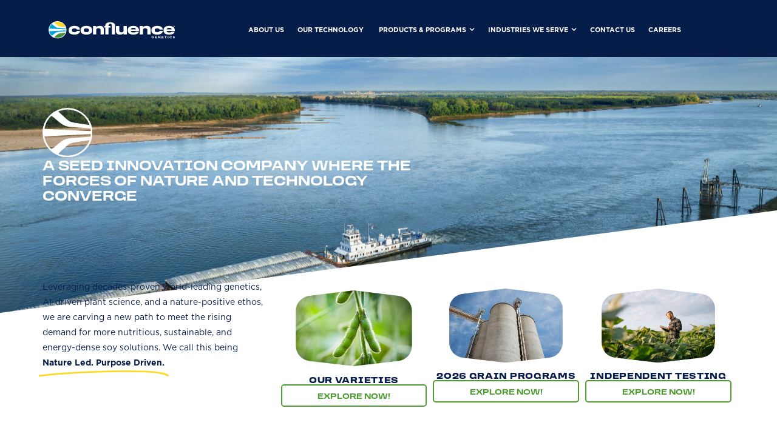

--- FILE ---
content_type: text/html; charset=UTF-8
request_url: https://confluence.ag/
body_size: 17971
content:
<!doctype html>
<html lang="en-US">
<head>
	<meta charset="UTF-8">
	<meta name="viewport" content="width=device-width, initial-scale=1">
	<link rel="profile" href="https://gmpg.org/xfn/11">
	<meta name='robots' content='index, follow, max-image-preview:large, max-snippet:-1, max-video-preview:-1' />
	<style>img:is([sizes="auto" i], [sizes^="auto," i]) { contain-intrinsic-size: 3000px 1500px }</style>
	
	<!-- This site is optimized with the Yoast SEO Premium plugin v24.7 (Yoast SEO v26.4) - https://yoast.com/wordpress/plugins/seo/ -->
	<title>Welcome to Confluence Genetics - Confluence Genetics</title>
	<link rel="canonical" href="https://confluence.ag/" />
	<meta property="og:locale" content="en_US" />
	<meta property="og:type" content="website" />
	<meta property="og:title" content="Welcome to Confluence Genetics" />
	<meta property="og:description" content="A seed innovation company where the forces of nature and technology converge Leveraging decades-proven world-leading genetics, AI-driven plant science, and a nature-positive ethos, we are carving a new path to meet the rising demand for more nutritious, sustainable, and energy-dense soy solutions. We call this being Nature Led. Purpose Driven. Our Varieties Explore Now! 2026 [&hellip;]" />
	<meta property="og:url" content="https://confluence.ag/" />
	<meta property="og:site_name" content="Confluence Genetics" />
	<meta property="article:modified_time" content="2025-08-26T17:34:29+00:00" />
	<meta property="og:image" content="https://confluence.ag/wp-content/uploads/2025/08/08262025-Confluence-Turkey-Release-Image-scaled.jpg" />
	<meta property="og:image:width" content="2560" />
	<meta property="og:image:height" content="1440" />
	<meta property="og:image:type" content="image/jpeg" />
	<meta name="twitter:card" content="summary_large_image" />
	<script type="application/ld+json" class="yoast-schema-graph">{"@context":"https://schema.org","@graph":[{"@type":"WebPage","@id":"https://confluence.ag/","url":"https://confluence.ag/","name":"Welcome to Confluence Genetics - Confluence Genetics","isPartOf":{"@id":"https://confluence.ag/#website"},"about":{"@id":"https://confluence.ag/#organization"},"primaryImageOfPage":{"@id":"https://confluence.ag/#primaryimage"},"image":{"@id":"https://confluence.ag/#primaryimage"},"thumbnailUrl":"https://confluence.ag/wp-content/uploads/2025/08/08262025-Confluence-Turkey-Release-Image-scaled.jpg","datePublished":"2023-05-01T21:35:41+00:00","dateModified":"2025-08-26T17:34:29+00:00","breadcrumb":{"@id":"https://confluence.ag/#breadcrumb"},"inLanguage":"en-US","potentialAction":[{"@type":"ReadAction","target":["https://confluence.ag/"]}]},{"@type":"ImageObject","inLanguage":"en-US","@id":"https://confluence.ag/#primaryimage","url":"https://confluence.ag/wp-content/uploads/2025/08/08262025-Confluence-Turkey-Release-Image-scaled.jpg","contentUrl":"https://confluence.ag/wp-content/uploads/2025/08/08262025-Confluence-Turkey-Release-Image-scaled.jpg","width":2560,"height":1440},{"@type":"BreadcrumbList","@id":"https://confluence.ag/#breadcrumb","itemListElement":[{"@type":"ListItem","position":1,"name":"Welcome to Confluence Genetics"}]},{"@type":"WebSite","@id":"https://confluence.ag/#website","url":"https://confluence.ag/","name":"Benson Hill","description":"","publisher":{"@id":"https://confluence.ag/#organization"},"potentialAction":[{"@type":"SearchAction","target":{"@type":"EntryPoint","urlTemplate":"https://confluence.ag/?s={search_term_string}"},"query-input":{"@type":"PropertyValueSpecification","valueRequired":true,"valueName":"search_term_string"}}],"inLanguage":"en-US"},{"@type":"Organization","@id":"https://confluence.ag/#organization","name":"Confluence Genetics","url":"https://confluence.ag/","logo":{"@type":"ImageObject","inLanguage":"en-US","@id":"https://confluence.ag/#/schema/logo/image/","url":"https://confluence.ag/wp-content/uploads/2025/08/cropped-site-icon.png","contentUrl":"https://confluence.ag/wp-content/uploads/2025/08/cropped-site-icon.png","width":512,"height":512,"caption":"Confluence Genetics"},"image":{"@id":"https://confluence.ag/#/schema/logo/image/"},"sameAs":["https://www.instagram.com/bensonhillinc/","https://www.linkedin.com/company/benson-hill/"]}]}</script>
	<meta name="google-site-verification" content="WaYWvap-ElIEzA1KIBg4duzM_9DFAWTzhSLi5V-1VWg" />
	<!-- / Yoast SEO Premium plugin. -->


<link rel='dns-prefetch' href='//js.hs-scripts.com' />
<link rel='dns-prefetch' href='//www.googletagmanager.com' />
<link rel="alternate" type="application/rss+xml" title="Confluence Genetics &raquo; Feed" href="https://confluence.ag/feed/" />
<link rel="alternate" type="application/rss+xml" title="Confluence Genetics &raquo; Comments Feed" href="https://confluence.ag/comments/feed/" />
<script>
window._wpemojiSettings = {"baseUrl":"https:\/\/s.w.org\/images\/core\/emoji\/16.0.1\/72x72\/","ext":".png","svgUrl":"https:\/\/s.w.org\/images\/core\/emoji\/16.0.1\/svg\/","svgExt":".svg","source":{"concatemoji":"https:\/\/confluence.ag\/wp-includes\/js\/wp-emoji-release.min.js?ver=6.8.3"}};
/*! This file is auto-generated */
!function(s,n){var o,i,e;function c(e){try{var t={supportTests:e,timestamp:(new Date).valueOf()};sessionStorage.setItem(o,JSON.stringify(t))}catch(e){}}function p(e,t,n){e.clearRect(0,0,e.canvas.width,e.canvas.height),e.fillText(t,0,0);var t=new Uint32Array(e.getImageData(0,0,e.canvas.width,e.canvas.height).data),a=(e.clearRect(0,0,e.canvas.width,e.canvas.height),e.fillText(n,0,0),new Uint32Array(e.getImageData(0,0,e.canvas.width,e.canvas.height).data));return t.every(function(e,t){return e===a[t]})}function u(e,t){e.clearRect(0,0,e.canvas.width,e.canvas.height),e.fillText(t,0,0);for(var n=e.getImageData(16,16,1,1),a=0;a<n.data.length;a++)if(0!==n.data[a])return!1;return!0}function f(e,t,n,a){switch(t){case"flag":return n(e,"\ud83c\udff3\ufe0f\u200d\u26a7\ufe0f","\ud83c\udff3\ufe0f\u200b\u26a7\ufe0f")?!1:!n(e,"\ud83c\udde8\ud83c\uddf6","\ud83c\udde8\u200b\ud83c\uddf6")&&!n(e,"\ud83c\udff4\udb40\udc67\udb40\udc62\udb40\udc65\udb40\udc6e\udb40\udc67\udb40\udc7f","\ud83c\udff4\u200b\udb40\udc67\u200b\udb40\udc62\u200b\udb40\udc65\u200b\udb40\udc6e\u200b\udb40\udc67\u200b\udb40\udc7f");case"emoji":return!a(e,"\ud83e\udedf")}return!1}function g(e,t,n,a){var r="undefined"!=typeof WorkerGlobalScope&&self instanceof WorkerGlobalScope?new OffscreenCanvas(300,150):s.createElement("canvas"),o=r.getContext("2d",{willReadFrequently:!0}),i=(o.textBaseline="top",o.font="600 32px Arial",{});return e.forEach(function(e){i[e]=t(o,e,n,a)}),i}function t(e){var t=s.createElement("script");t.src=e,t.defer=!0,s.head.appendChild(t)}"undefined"!=typeof Promise&&(o="wpEmojiSettingsSupports",i=["flag","emoji"],n.supports={everything:!0,everythingExceptFlag:!0},e=new Promise(function(e){s.addEventListener("DOMContentLoaded",e,{once:!0})}),new Promise(function(t){var n=function(){try{var e=JSON.parse(sessionStorage.getItem(o));if("object"==typeof e&&"number"==typeof e.timestamp&&(new Date).valueOf()<e.timestamp+604800&&"object"==typeof e.supportTests)return e.supportTests}catch(e){}return null}();if(!n){if("undefined"!=typeof Worker&&"undefined"!=typeof OffscreenCanvas&&"undefined"!=typeof URL&&URL.createObjectURL&&"undefined"!=typeof Blob)try{var e="postMessage("+g.toString()+"("+[JSON.stringify(i),f.toString(),p.toString(),u.toString()].join(",")+"));",a=new Blob([e],{type:"text/javascript"}),r=new Worker(URL.createObjectURL(a),{name:"wpTestEmojiSupports"});return void(r.onmessage=function(e){c(n=e.data),r.terminate(),t(n)})}catch(e){}c(n=g(i,f,p,u))}t(n)}).then(function(e){for(var t in e)n.supports[t]=e[t],n.supports.everything=n.supports.everything&&n.supports[t],"flag"!==t&&(n.supports.everythingExceptFlag=n.supports.everythingExceptFlag&&n.supports[t]);n.supports.everythingExceptFlag=n.supports.everythingExceptFlag&&!n.supports.flag,n.DOMReady=!1,n.readyCallback=function(){n.DOMReady=!0}}).then(function(){return e}).then(function(){var e;n.supports.everything||(n.readyCallback(),(e=n.source||{}).concatemoji?t(e.concatemoji):e.wpemoji&&e.twemoji&&(t(e.twemoji),t(e.wpemoji)))}))}((window,document),window._wpemojiSettings);
</script>
<link rel="stylesheet" type="text/css" href="https://use.typekit.net/uos3chl.css"><link rel='stylesheet' id='dce-animations-css' href='https://confluence.ag/wp-content/plugins/dynamic-content-for-elementor/assets/css/animations.css?ver=3.3.22' media='all' />
<style id='wp-emoji-styles-inline-css'>

	img.wp-smiley, img.emoji {
		display: inline !important;
		border: none !important;
		box-shadow: none !important;
		height: 1em !important;
		width: 1em !important;
		margin: 0 0.07em !important;
		vertical-align: -0.1em !important;
		background: none !important;
		padding: 0 !important;
	}
</style>
<style id='safe-svg-svg-icon-style-inline-css'>
.safe-svg-cover{text-align:center}.safe-svg-cover .safe-svg-inside{display:inline-block;max-width:100%}.safe-svg-cover svg{fill:currentColor;height:100%;max-height:100%;max-width:100%;width:100%}

</style>
<style id='filebird-block-filebird-gallery-style-inline-css'>
ul.filebird-block-filebird-gallery{margin:auto!important;padding:0!important;width:100%}ul.filebird-block-filebird-gallery.layout-grid{display:grid;grid-gap:20px;align-items:stretch;grid-template-columns:repeat(var(--columns),1fr);justify-items:stretch}ul.filebird-block-filebird-gallery.layout-grid li img{border:1px solid #ccc;box-shadow:2px 2px 6px 0 rgba(0,0,0,.3);height:100%;max-width:100%;-o-object-fit:cover;object-fit:cover;width:100%}ul.filebird-block-filebird-gallery.layout-masonry{-moz-column-count:var(--columns);-moz-column-gap:var(--space);column-gap:var(--space);-moz-column-width:var(--min-width);columns:var(--min-width) var(--columns);display:block;overflow:auto}ul.filebird-block-filebird-gallery.layout-masonry li{margin-bottom:var(--space)}ul.filebird-block-filebird-gallery li{list-style:none}ul.filebird-block-filebird-gallery li figure{height:100%;margin:0;padding:0;position:relative;width:100%}ul.filebird-block-filebird-gallery li figure figcaption{background:linear-gradient(0deg,rgba(0,0,0,.7),rgba(0,0,0,.3) 70%,transparent);bottom:0;box-sizing:border-box;color:#fff;font-size:.8em;margin:0;max-height:100%;overflow:auto;padding:3em .77em .7em;position:absolute;text-align:center;width:100%;z-index:2}ul.filebird-block-filebird-gallery li figure figcaption a{color:inherit}.fb-block-hover-animation-zoomIn figure{overflow:hidden}.fb-block-hover-animation-zoomIn figure img{transform:scale(1);transition:.3s ease-in-out}.fb-block-hover-animation-zoomIn figure:hover img{transform:scale(1.3)}.fb-block-hover-animation-shine figure{overflow:hidden;position:relative}.fb-block-hover-animation-shine figure:before{background:linear-gradient(90deg,hsla(0,0%,100%,0) 0,hsla(0,0%,100%,.3));content:"";display:block;height:100%;left:-75%;position:absolute;top:0;transform:skewX(-25deg);width:50%;z-index:2}.fb-block-hover-animation-shine figure:hover:before{animation:shine .75s}@keyframes shine{to{left:125%}}.fb-block-hover-animation-opacity figure{overflow:hidden}.fb-block-hover-animation-opacity figure img{opacity:1;transition:.3s ease-in-out}.fb-block-hover-animation-opacity figure:hover img{opacity:.5}.fb-block-hover-animation-grayscale figure img{filter:grayscale(100%);transition:.3s ease-in-out}.fb-block-hover-animation-grayscale figure:hover img{filter:grayscale(0)}

</style>
<style id='global-styles-inline-css'>
:root{--wp--preset--aspect-ratio--square: 1;--wp--preset--aspect-ratio--4-3: 4/3;--wp--preset--aspect-ratio--3-4: 3/4;--wp--preset--aspect-ratio--3-2: 3/2;--wp--preset--aspect-ratio--2-3: 2/3;--wp--preset--aspect-ratio--16-9: 16/9;--wp--preset--aspect-ratio--9-16: 9/16;--wp--preset--color--black: #000000;--wp--preset--color--cyan-bluish-gray: #abb8c3;--wp--preset--color--white: #ffffff;--wp--preset--color--pale-pink: #f78da7;--wp--preset--color--vivid-red: #cf2e2e;--wp--preset--color--luminous-vivid-orange: #ff6900;--wp--preset--color--luminous-vivid-amber: #fcb900;--wp--preset--color--light-green-cyan: #7bdcb5;--wp--preset--color--vivid-green-cyan: #00d084;--wp--preset--color--pale-cyan-blue: #8ed1fc;--wp--preset--color--vivid-cyan-blue: #0693e3;--wp--preset--color--vivid-purple: #9b51e0;--wp--preset--gradient--vivid-cyan-blue-to-vivid-purple: linear-gradient(135deg,rgba(6,147,227,1) 0%,rgb(155,81,224) 100%);--wp--preset--gradient--light-green-cyan-to-vivid-green-cyan: linear-gradient(135deg,rgb(122,220,180) 0%,rgb(0,208,130) 100%);--wp--preset--gradient--luminous-vivid-amber-to-luminous-vivid-orange: linear-gradient(135deg,rgba(252,185,0,1) 0%,rgba(255,105,0,1) 100%);--wp--preset--gradient--luminous-vivid-orange-to-vivid-red: linear-gradient(135deg,rgba(255,105,0,1) 0%,rgb(207,46,46) 100%);--wp--preset--gradient--very-light-gray-to-cyan-bluish-gray: linear-gradient(135deg,rgb(238,238,238) 0%,rgb(169,184,195) 100%);--wp--preset--gradient--cool-to-warm-spectrum: linear-gradient(135deg,rgb(74,234,220) 0%,rgb(151,120,209) 20%,rgb(207,42,186) 40%,rgb(238,44,130) 60%,rgb(251,105,98) 80%,rgb(254,248,76) 100%);--wp--preset--gradient--blush-light-purple: linear-gradient(135deg,rgb(255,206,236) 0%,rgb(152,150,240) 100%);--wp--preset--gradient--blush-bordeaux: linear-gradient(135deg,rgb(254,205,165) 0%,rgb(254,45,45) 50%,rgb(107,0,62) 100%);--wp--preset--gradient--luminous-dusk: linear-gradient(135deg,rgb(255,203,112) 0%,rgb(199,81,192) 50%,rgb(65,88,208) 100%);--wp--preset--gradient--pale-ocean: linear-gradient(135deg,rgb(255,245,203) 0%,rgb(182,227,212) 50%,rgb(51,167,181) 100%);--wp--preset--gradient--electric-grass: linear-gradient(135deg,rgb(202,248,128) 0%,rgb(113,206,126) 100%);--wp--preset--gradient--midnight: linear-gradient(135deg,rgb(2,3,129) 0%,rgb(40,116,252) 100%);--wp--preset--font-size--small: 13px;--wp--preset--font-size--medium: 20px;--wp--preset--font-size--large: 36px;--wp--preset--font-size--x-large: 42px;--wp--preset--spacing--20: 0.44rem;--wp--preset--spacing--30: 0.67rem;--wp--preset--spacing--40: 1rem;--wp--preset--spacing--50: 1.5rem;--wp--preset--spacing--60: 2.25rem;--wp--preset--spacing--70: 3.38rem;--wp--preset--spacing--80: 5.06rem;--wp--preset--shadow--natural: 6px 6px 9px rgba(0, 0, 0, 0.2);--wp--preset--shadow--deep: 12px 12px 50px rgba(0, 0, 0, 0.4);--wp--preset--shadow--sharp: 6px 6px 0px rgba(0, 0, 0, 0.2);--wp--preset--shadow--outlined: 6px 6px 0px -3px rgba(255, 255, 255, 1), 6px 6px rgba(0, 0, 0, 1);--wp--preset--shadow--crisp: 6px 6px 0px rgba(0, 0, 0, 1);}:root { --wp--style--global--content-size: 800px;--wp--style--global--wide-size: 1200px; }:where(body) { margin: 0; }.wp-site-blocks > .alignleft { float: left; margin-right: 2em; }.wp-site-blocks > .alignright { float: right; margin-left: 2em; }.wp-site-blocks > .aligncenter { justify-content: center; margin-left: auto; margin-right: auto; }:where(.wp-site-blocks) > * { margin-block-start: 24px; margin-block-end: 0; }:where(.wp-site-blocks) > :first-child { margin-block-start: 0; }:where(.wp-site-blocks) > :last-child { margin-block-end: 0; }:root { --wp--style--block-gap: 24px; }:root :where(.is-layout-flow) > :first-child{margin-block-start: 0;}:root :where(.is-layout-flow) > :last-child{margin-block-end: 0;}:root :where(.is-layout-flow) > *{margin-block-start: 24px;margin-block-end: 0;}:root :where(.is-layout-constrained) > :first-child{margin-block-start: 0;}:root :where(.is-layout-constrained) > :last-child{margin-block-end: 0;}:root :where(.is-layout-constrained) > *{margin-block-start: 24px;margin-block-end: 0;}:root :where(.is-layout-flex){gap: 24px;}:root :where(.is-layout-grid){gap: 24px;}.is-layout-flow > .alignleft{float: left;margin-inline-start: 0;margin-inline-end: 2em;}.is-layout-flow > .alignright{float: right;margin-inline-start: 2em;margin-inline-end: 0;}.is-layout-flow > .aligncenter{margin-left: auto !important;margin-right: auto !important;}.is-layout-constrained > .alignleft{float: left;margin-inline-start: 0;margin-inline-end: 2em;}.is-layout-constrained > .alignright{float: right;margin-inline-start: 2em;margin-inline-end: 0;}.is-layout-constrained > .aligncenter{margin-left: auto !important;margin-right: auto !important;}.is-layout-constrained > :where(:not(.alignleft):not(.alignright):not(.alignfull)){max-width: var(--wp--style--global--content-size);margin-left: auto !important;margin-right: auto !important;}.is-layout-constrained > .alignwide{max-width: var(--wp--style--global--wide-size);}body .is-layout-flex{display: flex;}.is-layout-flex{flex-wrap: wrap;align-items: center;}.is-layout-flex > :is(*, div){margin: 0;}body .is-layout-grid{display: grid;}.is-layout-grid > :is(*, div){margin: 0;}body{padding-top: 0px;padding-right: 0px;padding-bottom: 0px;padding-left: 0px;}a:where(:not(.wp-element-button)){text-decoration: underline;}:root :where(.wp-element-button, .wp-block-button__link){background-color: #32373c;border-width: 0;color: #fff;font-family: inherit;font-size: inherit;line-height: inherit;padding: calc(0.667em + 2px) calc(1.333em + 2px);text-decoration: none;}.has-black-color{color: var(--wp--preset--color--black) !important;}.has-cyan-bluish-gray-color{color: var(--wp--preset--color--cyan-bluish-gray) !important;}.has-white-color{color: var(--wp--preset--color--white) !important;}.has-pale-pink-color{color: var(--wp--preset--color--pale-pink) !important;}.has-vivid-red-color{color: var(--wp--preset--color--vivid-red) !important;}.has-luminous-vivid-orange-color{color: var(--wp--preset--color--luminous-vivid-orange) !important;}.has-luminous-vivid-amber-color{color: var(--wp--preset--color--luminous-vivid-amber) !important;}.has-light-green-cyan-color{color: var(--wp--preset--color--light-green-cyan) !important;}.has-vivid-green-cyan-color{color: var(--wp--preset--color--vivid-green-cyan) !important;}.has-pale-cyan-blue-color{color: var(--wp--preset--color--pale-cyan-blue) !important;}.has-vivid-cyan-blue-color{color: var(--wp--preset--color--vivid-cyan-blue) !important;}.has-vivid-purple-color{color: var(--wp--preset--color--vivid-purple) !important;}.has-black-background-color{background-color: var(--wp--preset--color--black) !important;}.has-cyan-bluish-gray-background-color{background-color: var(--wp--preset--color--cyan-bluish-gray) !important;}.has-white-background-color{background-color: var(--wp--preset--color--white) !important;}.has-pale-pink-background-color{background-color: var(--wp--preset--color--pale-pink) !important;}.has-vivid-red-background-color{background-color: var(--wp--preset--color--vivid-red) !important;}.has-luminous-vivid-orange-background-color{background-color: var(--wp--preset--color--luminous-vivid-orange) !important;}.has-luminous-vivid-amber-background-color{background-color: var(--wp--preset--color--luminous-vivid-amber) !important;}.has-light-green-cyan-background-color{background-color: var(--wp--preset--color--light-green-cyan) !important;}.has-vivid-green-cyan-background-color{background-color: var(--wp--preset--color--vivid-green-cyan) !important;}.has-pale-cyan-blue-background-color{background-color: var(--wp--preset--color--pale-cyan-blue) !important;}.has-vivid-cyan-blue-background-color{background-color: var(--wp--preset--color--vivid-cyan-blue) !important;}.has-vivid-purple-background-color{background-color: var(--wp--preset--color--vivid-purple) !important;}.has-black-border-color{border-color: var(--wp--preset--color--black) !important;}.has-cyan-bluish-gray-border-color{border-color: var(--wp--preset--color--cyan-bluish-gray) !important;}.has-white-border-color{border-color: var(--wp--preset--color--white) !important;}.has-pale-pink-border-color{border-color: var(--wp--preset--color--pale-pink) !important;}.has-vivid-red-border-color{border-color: var(--wp--preset--color--vivid-red) !important;}.has-luminous-vivid-orange-border-color{border-color: var(--wp--preset--color--luminous-vivid-orange) !important;}.has-luminous-vivid-amber-border-color{border-color: var(--wp--preset--color--luminous-vivid-amber) !important;}.has-light-green-cyan-border-color{border-color: var(--wp--preset--color--light-green-cyan) !important;}.has-vivid-green-cyan-border-color{border-color: var(--wp--preset--color--vivid-green-cyan) !important;}.has-pale-cyan-blue-border-color{border-color: var(--wp--preset--color--pale-cyan-blue) !important;}.has-vivid-cyan-blue-border-color{border-color: var(--wp--preset--color--vivid-cyan-blue) !important;}.has-vivid-purple-border-color{border-color: var(--wp--preset--color--vivid-purple) !important;}.has-vivid-cyan-blue-to-vivid-purple-gradient-background{background: var(--wp--preset--gradient--vivid-cyan-blue-to-vivid-purple) !important;}.has-light-green-cyan-to-vivid-green-cyan-gradient-background{background: var(--wp--preset--gradient--light-green-cyan-to-vivid-green-cyan) !important;}.has-luminous-vivid-amber-to-luminous-vivid-orange-gradient-background{background: var(--wp--preset--gradient--luminous-vivid-amber-to-luminous-vivid-orange) !important;}.has-luminous-vivid-orange-to-vivid-red-gradient-background{background: var(--wp--preset--gradient--luminous-vivid-orange-to-vivid-red) !important;}.has-very-light-gray-to-cyan-bluish-gray-gradient-background{background: var(--wp--preset--gradient--very-light-gray-to-cyan-bluish-gray) !important;}.has-cool-to-warm-spectrum-gradient-background{background: var(--wp--preset--gradient--cool-to-warm-spectrum) !important;}.has-blush-light-purple-gradient-background{background: var(--wp--preset--gradient--blush-light-purple) !important;}.has-blush-bordeaux-gradient-background{background: var(--wp--preset--gradient--blush-bordeaux) !important;}.has-luminous-dusk-gradient-background{background: var(--wp--preset--gradient--luminous-dusk) !important;}.has-pale-ocean-gradient-background{background: var(--wp--preset--gradient--pale-ocean) !important;}.has-electric-grass-gradient-background{background: var(--wp--preset--gradient--electric-grass) !important;}.has-midnight-gradient-background{background: var(--wp--preset--gradient--midnight) !important;}.has-small-font-size{font-size: var(--wp--preset--font-size--small) !important;}.has-medium-font-size{font-size: var(--wp--preset--font-size--medium) !important;}.has-large-font-size{font-size: var(--wp--preset--font-size--large) !important;}.has-x-large-font-size{font-size: var(--wp--preset--font-size--x-large) !important;}
:root :where(.wp-block-pullquote){font-size: 1.5em;line-height: 1.6;}
</style>
<link rel='stylesheet' id='hello-elementor-css' href='https://confluence.ag/wp-content/themes/hello-elementor/assets/css/reset.css?ver=3.4.5' media='all' />
<link rel='stylesheet' id='hello-elementor-theme-style-css' href='https://confluence.ag/wp-content/themes/hello-elementor/assets/css/theme.css?ver=3.4.5' media='all' />
<link rel='stylesheet' id='hello-elementor-header-footer-css' href='https://confluence.ag/wp-content/themes/hello-elementor/assets/css/header-footer.css?ver=3.4.5' media='all' />
<link rel='stylesheet' id='elementor-frontend-css' href='https://confluence.ag/wp-content/plugins/elementor/assets/css/frontend.min.css?ver=3.33.2' media='all' />
<link rel='stylesheet' id='widget-image-css' href='https://confluence.ag/wp-content/plugins/elementor/assets/css/widget-image.min.css?ver=3.33.2' media='all' />
<link rel='stylesheet' id='widget-nav-menu-css' href='https://confluence.ag/wp-content/plugins/elementor-pro/assets/css/widget-nav-menu.min.css?ver=3.33.1' media='all' />
<link rel='stylesheet' id='e-animation-fadeIn-css' href='https://confluence.ag/wp-content/plugins/elementor/assets/lib/animations/styles/fadeIn.min.css?ver=3.33.2' media='all' />
<link rel='stylesheet' id='widget-mega-menu-css' href='https://confluence.ag/wp-content/plugins/elementor-pro/assets/css/widget-mega-menu.min.css?ver=3.33.1' media='all' />
<link rel='stylesheet' id='e-sticky-css' href='https://confluence.ag/wp-content/plugins/elementor-pro/assets/css/modules/sticky.min.css?ver=3.33.1' media='all' />
<link rel='stylesheet' id='widget-animated-headline-css' href='https://confluence.ag/wp-content/plugins/elementor-pro/assets/css/widget-animated-headline.min.css?ver=3.33.1' media='all' />
<link rel='stylesheet' id='widget-heading-css' href='https://confluence.ag/wp-content/plugins/elementor/assets/css/widget-heading.min.css?ver=3.33.2' media='all' />
<link rel='stylesheet' id='widget-social-icons-css' href='https://confluence.ag/wp-content/plugins/elementor/assets/css/widget-social-icons.min.css?ver=3.33.2' media='all' />
<link rel='stylesheet' id='e-apple-webkit-css' href='https://confluence.ag/wp-content/plugins/elementor/assets/css/conditionals/apple-webkit.min.css?ver=3.33.2' media='all' />
<link rel='stylesheet' id='widget-breadcrumbs-css' href='https://confluence.ag/wp-content/plugins/elementor-pro/assets/css/widget-breadcrumbs.min.css?ver=3.33.1' media='all' />
<link rel='stylesheet' id='widget-icon-list-css' href='https://confluence.ag/wp-content/plugins/elementor/assets/css/widget-icon-list.min.css?ver=3.33.2' media='all' />
<link rel='stylesheet' id='widget-divider-css' href='https://confluence.ag/wp-content/plugins/elementor/assets/css/widget-divider.min.css?ver=3.33.2' media='all' />
<link rel='stylesheet' id='elementor-post-3285-css' href='https://confluence.ag/wp-content/uploads/elementor/css/post-3285.css?ver=1766346241' media='all' />
<link rel='stylesheet' id='dashicons-css' href='https://confluence.ag/wp-includes/css/dashicons.min.css?ver=6.8.3' media='all' />
<link rel='stylesheet' id='filebird-elementor-frontend-css' href='https://confluence.ag/wp-content/plugins/filebird-pro/includes/PageBuilders/Elementor/assets/css/frontend.css?ver=6.5.1' media='all' />
<link rel='stylesheet' id='widget-spacer-css' href='https://confluence.ag/wp-content/plugins/elementor/assets/css/widget-spacer.min.css?ver=3.33.2' media='all' />
<link rel='stylesheet' id='e-shapes-css' href='https://confluence.ag/wp-content/plugins/elementor/assets/css/conditionals/shapes.min.css?ver=3.33.2' media='all' />
<link rel='stylesheet' id='e-animation-fadeInUp-css' href='https://confluence.ag/wp-content/plugins/elementor/assets/lib/animations/styles/fadeInUp.min.css?ver=3.33.2' media='all' />
<link rel='stylesheet' id='elementor-post-7625-css' href='https://confluence.ag/wp-content/uploads/elementor/css/post-7625.css?ver=1766347956' media='all' />
<link rel='stylesheet' id='elementor-post-7660-css' href='https://confluence.ag/wp-content/uploads/elementor/css/post-7660.css?ver=1766346243' media='all' />
<link rel='stylesheet' id='elementor-post-7664-css' href='https://confluence.ag/wp-content/uploads/elementor/css/post-7664.css?ver=1766346243' media='all' />
<link rel='stylesheet' id='elementor-post-7680-css' href='https://confluence.ag/wp-content/uploads/elementor/css/post-7680.css?ver=1766347956' media='all' />
<link rel='stylesheet' id='hello-elementor-child-style-css' href='https://confluence.ag/wp-content/themes/bensonhill.2022/style.css?ver=1.0.0' media='all' />
<link rel='stylesheet' id='elementor-icons-benson-hill-icons-2-css' href='https://confluence.ag/wp-content/uploads/elementor/custom-icons/benson-hill-icons-2/css/benson-hill-icons.css?ver=1.0.0' media='all' />
<script src="https://confluence.ag/wp-includes/js/jquery/jquery.min.js?ver=3.7.1" id="jquery-core-js"></script>
<script src="https://confluence.ag/wp-includes/js/jquery/jquery-migrate.min.js?ver=3.4.1" id="jquery-migrate-js"></script>

<!-- Google tag (gtag.js) snippet added by Site Kit -->
<!-- Google Analytics snippet added by Site Kit -->
<script src="https://www.googletagmanager.com/gtag/js?id=GT-5MGB2BKZ" id="google_gtagjs-js" async></script>
<script id="google_gtagjs-js-after">
window.dataLayer = window.dataLayer || [];function gtag(){dataLayer.push(arguments);}
gtag("set","linker",{"domains":["confluence.ag"]});
gtag("js", new Date());
gtag("set", "developer_id.dZTNiMT", true);
gtag("config", "GT-5MGB2BKZ");
 window._googlesitekit = window._googlesitekit || {}; window._googlesitekit.throttledEvents = []; window._googlesitekit.gtagEvent = (name, data) => { var key = JSON.stringify( { name, data } ); if ( !! window._googlesitekit.throttledEvents[ key ] ) { return; } window._googlesitekit.throttledEvents[ key ] = true; setTimeout( () => { delete window._googlesitekit.throttledEvents[ key ]; }, 5 ); gtag( "event", name, { ...data, event_source: "site-kit" } ); };
</script>
<link rel="https://api.w.org/" href="https://confluence.ag/wp-json/" /><link rel="alternate" title="JSON" type="application/json" href="https://confluence.ag/wp-json/wp/v2/pages/7625" /><link rel="EditURI" type="application/rsd+xml" title="RSD" href="https://confluence.ag/xmlrpc.php?rsd" />
<link rel='shortlink' href='https://confluence.ag/' />
<link rel="alternate" title="oEmbed (JSON)" type="application/json+oembed" href="https://confluence.ag/wp-json/oembed/1.0/embed?url=https%3A%2F%2Fconfluence.ag%2F" />
<link rel="alternate" title="oEmbed (XML)" type="text/xml+oembed" href="https://confluence.ag/wp-json/oembed/1.0/embed?url=https%3A%2F%2Fconfluence.ag%2F&#038;format=xml" />
<meta name="generator" content="Site Kit by Google 1.166.0" />			<!-- DO NOT COPY THIS SNIPPET! Start of Page Analytics Tracking for HubSpot WordPress plugin v11.3.21-->
			<script class="hsq-set-content-id" data-content-id="standard-page">
				var _hsq = _hsq || [];
				_hsq.push(["setContentType", "standard-page"]);
			</script>
			<!-- DO NOT COPY THIS SNIPPET! End of Page Analytics Tracking for HubSpot WordPress plugin -->
			<meta name="generator" content="Elementor 3.33.2; features: e_font_icon_svg, additional_custom_breakpoints; settings: css_print_method-external, google_font-disabled, font_display-auto">

<!-- Meta Pixel Code -->
<script type='text/javascript'>
!function(f,b,e,v,n,t,s){if(f.fbq)return;n=f.fbq=function(){n.callMethod?
n.callMethod.apply(n,arguments):n.queue.push(arguments)};if(!f._fbq)f._fbq=n;
n.push=n;n.loaded=!0;n.version='2.0';n.queue=[];t=b.createElement(e);t.async=!0;
t.src=v;s=b.getElementsByTagName(e)[0];s.parentNode.insertBefore(t,s)}(window,
document,'script','https://connect.facebook.net/en_US/fbevents.js');
</script>
<!-- End Meta Pixel Code -->
<script type='text/javascript'>var url = window.location.origin + '?ob=open-bridge';
            fbq('set', 'openbridge', '941022226355011', url);
fbq('init', '941022226355011', {}, {
    "agent": "wordpress-6.8.3-4.1.5"
})</script><script type='text/javascript'>
    fbq('track', 'PageView', []);
  </script>			<style>
				.e-con.e-parent:nth-of-type(n+4):not(.e-lazyloaded):not(.e-no-lazyload),
				.e-con.e-parent:nth-of-type(n+4):not(.e-lazyloaded):not(.e-no-lazyload) * {
					background-image: none !important;
				}
				@media screen and (max-height: 1024px) {
					.e-con.e-parent:nth-of-type(n+3):not(.e-lazyloaded):not(.e-no-lazyload),
					.e-con.e-parent:nth-of-type(n+3):not(.e-lazyloaded):not(.e-no-lazyload) * {
						background-image: none !important;
					}
				}
				@media screen and (max-height: 640px) {
					.e-con.e-parent:nth-of-type(n+2):not(.e-lazyloaded):not(.e-no-lazyload),
					.e-con.e-parent:nth-of-type(n+2):not(.e-lazyloaded):not(.e-no-lazyload) * {
						background-image: none !important;
					}
				}
			</style>
			
<!-- Google Tag Manager snippet added by Site Kit -->
<script>
			( function( w, d, s, l, i ) {
				w[l] = w[l] || [];
				w[l].push( {'gtm.start': new Date().getTime(), event: 'gtm.js'} );
				var f = d.getElementsByTagName( s )[0],
					j = d.createElement( s ), dl = l != 'dataLayer' ? '&l=' + l : '';
				j.async = true;
				j.src = 'https://www.googletagmanager.com/gtm.js?id=' + i + dl;
				f.parentNode.insertBefore( j, f );
			} )( window, document, 'script', 'dataLayer', 'GTM-N45M8FM' );
			
</script>

<!-- End Google Tag Manager snippet added by Site Kit -->
<link rel="icon" href="https://confluence.ag/wp-content/uploads/2025/08/cropped-site-icon-32x32.png" sizes="32x32" />
<link rel="icon" href="https://confluence.ag/wp-content/uploads/2025/08/cropped-site-icon-192x192.png" sizes="192x192" />
<link rel="apple-touch-icon" href="https://confluence.ag/wp-content/uploads/2025/08/cropped-site-icon-180x180.png" />
<meta name="msapplication-TileImage" content="https://confluence.ag/wp-content/uploads/2025/08/cropped-site-icon-270x270.png" />
</head>
<body class="home wp-singular page-template-default page page-id-7625 wp-custom-logo wp-embed-responsive wp-theme-hello-elementor wp-child-theme-bensonhill2022 hello-elementor-default elementor-default elementor-kit-3285 elementor-page elementor-page-7625 elementor-page-7680">

		<!-- Google Tag Manager (noscript) snippet added by Site Kit -->
		<noscript>
			<iframe src="https://www.googletagmanager.com/ns.html?id=GTM-N45M8FM" height="0" width="0" style="display:none;visibility:hidden"></iframe>
		</noscript>
		<!-- End Google Tag Manager (noscript) snippet added by Site Kit -->
		
<!-- Meta Pixel Code -->
<noscript>
<img height="1" width="1" style="display:none" alt="fbpx"
src="https://www.facebook.com/tr?id=941022226355011&ev=PageView&noscript=1" />
</noscript>
<!-- End Meta Pixel Code -->

<a class="skip-link screen-reader-text" href="#content">Skip to content</a>

		<header data-elementor-type="header" data-elementor-id="7660" class="elementor elementor-7660 elementor-location-header" data-elementor-post-type="elementor_library">
			<div class="elementor-element elementor-element-4e9dff0 header e-flex e-con-boxed e-con e-parent" data-id="4e9dff0" data-element_type="container" data-settings="{&quot;background_background&quot;:&quot;classic&quot;,&quot;sticky&quot;:&quot;top&quot;,&quot;sticky_anchor_link_offset&quot;:100,&quot;sticky_on&quot;:[&quot;desktop&quot;,&quot;tablet&quot;,&quot;mobile&quot;],&quot;sticky_offset&quot;:0,&quot;sticky_effects_offset&quot;:0}">
					<div class="e-con-inner">
		<div class="elementor-element elementor-element-3a9b5bf e-flex e-con-boxed e-con e-child" data-id="3a9b5bf" data-element_type="container">
					<div class="e-con-inner">
		<div class="elementor-element elementor-element-f495ecb e-con-full e-flex e-con e-child" data-id="f495ecb" data-element_type="container">
				<div class="elementor-element elementor-element-d27123c dce_masking-none elementor-widget elementor-widget-image" data-id="d27123c" data-element_type="widget" data-widget_type="image.default">
				<div class="elementor-widget-container">
																<a href="https://confluence.ag" data-wpel-link="internal">
							<img width="1578" height="223" src="https://confluence.ag/wp-content/uploads/2023/05/Confluence-Negative-3C.svg" class="attachment-medium size-medium wp-image-9153" alt="" />								</a>
															</div>
				</div>
				<div class="elementor-element elementor-element-1bafac8 elementor-nav-menu--stretch elementor-nav-menu__text-align-center elementor-widget-mobile__width-initial elementor-hidden-desktop elementor-nav-menu--toggle elementor-nav-menu--burger elementor-widget elementor-widget-nav-menu" data-id="1bafac8" data-element_type="widget" data-settings="{&quot;layout&quot;:&quot;dropdown&quot;,&quot;submenu_icon&quot;:{&quot;value&quot;:&quot;&lt;svg aria-hidden=\&quot;true\&quot; class=\&quot;fa-svg-chevron-down e-font-icon-svg e-fas-chevron-down\&quot; viewBox=\&quot;0 0 448 512\&quot; xmlns=\&quot;http:\/\/www.w3.org\/2000\/svg\&quot;&gt;&lt;path d=\&quot;M207.029 381.476L12.686 187.132c-9.373-9.373-9.373-24.569 0-33.941l22.667-22.667c9.357-9.357 24.522-9.375 33.901-.04L224 284.505l154.745-154.021c9.379-9.335 24.544-9.317 33.901.04l22.667 22.667c9.373 9.373 9.373 24.569 0 33.941L240.971 381.476c-9.373 9.372-24.569 9.372-33.942 0z\&quot;&gt;&lt;\/path&gt;&lt;\/svg&gt;&quot;,&quot;library&quot;:&quot;fa-solid&quot;},&quot;full_width&quot;:&quot;stretch&quot;,&quot;toggle&quot;:&quot;burger&quot;}" data-widget_type="nav-menu.default">
				<div class="elementor-widget-container">
							<div class="elementor-menu-toggle" role="button" tabindex="0" aria-label="Menu Toggle" aria-expanded="false">
			<svg aria-hidden="true" role="presentation" class="elementor-menu-toggle__icon--open e-font-icon-svg e-eicon-menu-bar" viewBox="0 0 1000 1000" xmlns="http://www.w3.org/2000/svg"><path d="M104 333H896C929 333 958 304 958 271S929 208 896 208H104C71 208 42 237 42 271S71 333 104 333ZM104 583H896C929 583 958 554 958 521S929 458 896 458H104C71 458 42 487 42 521S71 583 104 583ZM104 833H896C929 833 958 804 958 771S929 708 896 708H104C71 708 42 737 42 771S71 833 104 833Z"></path></svg><svg aria-hidden="true" role="presentation" class="elementor-menu-toggle__icon--close e-font-icon-svg e-eicon-close" viewBox="0 0 1000 1000" xmlns="http://www.w3.org/2000/svg"><path d="M742 167L500 408 258 167C246 154 233 150 217 150 196 150 179 158 167 167 154 179 150 196 150 212 150 229 154 242 171 254L408 500 167 742C138 771 138 800 167 829 196 858 225 858 254 829L496 587 738 829C750 842 767 846 783 846 800 846 817 842 829 829 842 817 846 804 846 783 846 767 842 750 829 737L588 500 833 258C863 229 863 200 833 171 804 137 775 137 742 167Z"></path></svg>		</div>
					<nav class="elementor-nav-menu--dropdown elementor-nav-menu__container" aria-hidden="true">
				<ul id="menu-2-1bafac8" class="elementor-nav-menu"><li class="menu-item menu-item-type-post_type menu-item-object-page menu-item-8860"><a href="https://confluence.ag/about/" class="elementor-item" tabindex="-1" data-wpel-link="internal">About Confluence Genetics</a></li>
<li class="menu-item menu-item-type-post_type menu-item-object-page menu-item-8864"><a href="https://confluence.ag/technology/" class="elementor-item" tabindex="-1" data-wpel-link="internal">Our Technology</a></li>
<li class="menu-item menu-item-type-post_type menu-item-object-page menu-item-has-children menu-item-8868"><a href="https://confluence.ag/products/" class="elementor-item" tabindex="-1" data-wpel-link="internal">Products &#038; Programs</a>
<ul class="sub-menu elementor-nav-menu--dropdown">
	<li class="menu-item menu-item-type-post_type menu-item-object-page menu-item-8869"><a href="https://confluence.ag/products/seeds/" class="elementor-sub-item" tabindex="-1" data-wpel-link="internal">Seeds</a></li>
	<li class="menu-item menu-item-type-post_type menu-item-object-page menu-item-8870"><a href="https://confluence.ag/products/partner-programs/" class="elementor-sub-item" tabindex="-1" data-wpel-link="internal">Partner Programs</a></li>
	<li class="menu-item menu-item-type-post_type menu-item-object-page menu-item-8871"><a href="https://confluence.ag/products/independent-testing/" class="elementor-sub-item" tabindex="-1" data-wpel-link="internal">Independent Testing</a></li>
</ul>
</li>
<li class="menu-item menu-item-type-post_type menu-item-object-page menu-item-has-children menu-item-8872"><a href="https://confluence.ag/industries/" class="elementor-item" tabindex="-1" data-wpel-link="internal">Industries We Serve</a>
<ul class="sub-menu elementor-nav-menu--dropdown">
	<li class="menu-item menu-item-type-post_type menu-item-object-page menu-item-8873"><a href="https://confluence.ag/industries/better-feed/" class="elementor-sub-item" tabindex="-1" data-wpel-link="internal">Better Feed</a></li>
	<li class="menu-item menu-item-type-post_type menu-item-object-page menu-item-8874"><a href="https://confluence.ag/industries/better-food/" class="elementor-sub-item" tabindex="-1" data-wpel-link="internal">Better Food</a></li>
	<li class="menu-item menu-item-type-post_type menu-item-object-page menu-item-8875"><a href="https://confluence.ag/industries/better-fuel/" class="elementor-sub-item" tabindex="-1" data-wpel-link="internal">Better Fuel</a></li>
</ul>
</li>
<li class="menu-item menu-item-type-post_type menu-item-object-page menu-item-has-children menu-item-8876"><a href="https://confluence.ag/contact/" class="elementor-item" tabindex="-1" data-wpel-link="internal">Contact</a>
<ul class="sub-menu elementor-nav-menu--dropdown">
	<li class="menu-item menu-item-type-post_type menu-item-object-page menu-item-8882"><a href="https://confluence.ag/contact/seed-sales/" class="elementor-sub-item" tabindex="-1" data-wpel-link="internal">Seed Sales</a></li>
	<li class="menu-item menu-item-type-post_type menu-item-object-page menu-item-8881"><a href="https://confluence.ag/contact/product-specialists/" class="elementor-sub-item" tabindex="-1" data-wpel-link="internal">Product Specialists</a></li>
</ul>
</li>
</ul>			</nav>
						</div>
				</div>
				</div>
		<div class="elementor-element elementor-element-5bbccce e-con-full elementor-hidden-mobile e-flex e-con e-child" data-id="5bbccce" data-element_type="container">
				<div class="elementor-element elementor-element-c6d1c38 e-full_width e-n-menu-layout-horizontal e-n-menu-tablet elementor-widget elementor-widget-n-menu" data-id="c6d1c38" data-element_type="widget" data-settings="{&quot;menu_items&quot;:[{&quot;item_title&quot;:&quot;About Us&quot;,&quot;_id&quot;:&quot;8b02f2c&quot;,&quot;item_dropdown_content&quot;:&quot;&quot;,&quot;item_link&quot;:{&quot;url&quot;:&quot;\/about\/&quot;,&quot;is_external&quot;:&quot;&quot;,&quot;nofollow&quot;:&quot;&quot;,&quot;custom_attributes&quot;:&quot;&quot;},&quot;item_icon&quot;:{&quot;value&quot;:&quot;&quot;,&quot;library&quot;:&quot;&quot;},&quot;item_icon_active&quot;:null,&quot;element_id&quot;:&quot;&quot;},{&quot;item_title&quot;:&quot;Our Technology\u00a0&quot;,&quot;item_dropdown_content&quot;:&quot;&quot;,&quot;item_link&quot;:{&quot;url&quot;:&quot;\/technology\/&quot;,&quot;is_external&quot;:&quot;&quot;,&quot;nofollow&quot;:&quot;&quot;,&quot;custom_attributes&quot;:&quot;&quot;},&quot;_id&quot;:&quot;7d39834&quot;,&quot;item_icon&quot;:{&quot;value&quot;:&quot;&quot;,&quot;library&quot;:&quot;&quot;},&quot;item_icon_active&quot;:null,&quot;element_id&quot;:&quot;&quot;},{&quot;item_title&quot;:&quot;Products &amp; Programs&quot;,&quot;item_dropdown_content&quot;:&quot;yes&quot;,&quot;item_link&quot;:{&quot;url&quot;:&quot;\/products\/&quot;,&quot;is_external&quot;:&quot;&quot;,&quot;nofollow&quot;:&quot;&quot;,&quot;custom_attributes&quot;:&quot;&quot;},&quot;_id&quot;:&quot;a4ca62a&quot;,&quot;item_icon&quot;:{&quot;value&quot;:&quot;&quot;,&quot;library&quot;:&quot;&quot;},&quot;item_icon_active&quot;:null,&quot;element_id&quot;:&quot;&quot;},{&quot;item_title&quot;:&quot;Industries We Serve&quot;,&quot;item_dropdown_content&quot;:&quot;yes&quot;,&quot;item_link&quot;:{&quot;url&quot;:&quot;\/industries\/&quot;,&quot;is_external&quot;:&quot;&quot;,&quot;nofollow&quot;:&quot;&quot;,&quot;custom_attributes&quot;:&quot;&quot;},&quot;_id&quot;:&quot;0541e7d&quot;,&quot;item_icon&quot;:{&quot;value&quot;:&quot;&quot;,&quot;library&quot;:&quot;&quot;},&quot;item_icon_active&quot;:null,&quot;element_id&quot;:&quot;&quot;},{&quot;_id&quot;:&quot;81a37a6&quot;,&quot;item_title&quot;:&quot;Contact Us&quot;,&quot;item_link&quot;:{&quot;url&quot;:&quot;\/contact\/&quot;,&quot;is_external&quot;:&quot;&quot;,&quot;nofollow&quot;:&quot;&quot;,&quot;custom_attributes&quot;:&quot;&quot;},&quot;item_dropdown_content&quot;:&quot;&quot;,&quot;item_icon&quot;:{&quot;value&quot;:&quot;&quot;,&quot;library&quot;:&quot;&quot;},&quot;item_icon_active&quot;:null,&quot;element_id&quot;:&quot;&quot;},{&quot;item_title&quot;:&quot;Careers&quot;,&quot;item_link&quot;:{&quot;url&quot;:&quot;\/contact\/careers\/&quot;,&quot;is_external&quot;:&quot;&quot;,&quot;nofollow&quot;:&quot;&quot;,&quot;custom_attributes&quot;:&quot;&quot;},&quot;item_dropdown_content&quot;:&quot;&quot;,&quot;_id&quot;:&quot;c91251b&quot;,&quot;item_icon&quot;:{&quot;value&quot;:&quot;&quot;,&quot;library&quot;:&quot;&quot;},&quot;item_icon_active&quot;:null,&quot;element_id&quot;:&quot;&quot;}],&quot;item_position_horizontal&quot;:&quot;center&quot;,&quot;open_animation&quot;:&quot;fadeIn&quot;,&quot;item_position_horizontal_mobile&quot;:&quot;center&quot;,&quot;content_width&quot;:&quot;full_width&quot;,&quot;item_layout&quot;:&quot;horizontal&quot;,&quot;open_on&quot;:&quot;hover&quot;,&quot;horizontal_scroll&quot;:&quot;disable&quot;,&quot;breakpoint_selector&quot;:&quot;tablet&quot;,&quot;menu_item_title_distance_from_content&quot;:{&quot;unit&quot;:&quot;px&quot;,&quot;size&quot;:0,&quot;sizes&quot;:[]},&quot;menu_item_title_distance_from_content_tablet&quot;:{&quot;unit&quot;:&quot;px&quot;,&quot;size&quot;:&quot;&quot;,&quot;sizes&quot;:[]},&quot;menu_item_title_distance_from_content_mobile&quot;:{&quot;unit&quot;:&quot;px&quot;,&quot;size&quot;:&quot;&quot;,&quot;sizes&quot;:[]}}" data-widget_type="mega-menu.default">
				<div class="elementor-widget-container">
							<nav class="e-n-menu" data-widget-number="208" aria-label="Menu">
					<button class="e-n-menu-toggle" id="menu-toggle-208" aria-haspopup="true" aria-expanded="false" aria-controls="menubar-208" aria-label="Menu Toggle">
			<span class="e-n-menu-toggle-icon e-open">
				<svg class="e-font-icon-svg e-eicon-menu-bar" viewBox="0 0 1000 1000" xmlns="http://www.w3.org/2000/svg"><path d="M104 333H896C929 333 958 304 958 271S929 208 896 208H104C71 208 42 237 42 271S71 333 104 333ZM104 583H896C929 583 958 554 958 521S929 458 896 458H104C71 458 42 487 42 521S71 583 104 583ZM104 833H896C929 833 958 804 958 771S929 708 896 708H104C71 708 42 737 42 771S71 833 104 833Z"></path></svg>			</span>
			<span class="e-n-menu-toggle-icon e-close">
				<svg class="e-font-icon-svg e-eicon-close" viewBox="0 0 1000 1000" xmlns="http://www.w3.org/2000/svg"><path d="M742 167L500 408 258 167C246 154 233 150 217 150 196 150 179 158 167 167 154 179 150 196 150 212 150 229 154 242 171 254L408 500 167 742C138 771 138 800 167 829 196 858 225 858 254 829L496 587 738 829C750 842 767 846 783 846 800 846 817 842 829 829 842 817 846 804 846 783 846 767 842 750 829 737L588 500 833 258C863 229 863 200 833 171 804 137 775 137 742 167Z"></path></svg>			</span>
		</button>
					<div class="e-n-menu-wrapper" id="menubar-208" aria-labelledby="menu-toggle-208">
				<ul class="e-n-menu-heading">
								<li class="e-n-menu-item">
				<div id="e-n-menu-title-2081" class="e-n-menu-title">
					<a class="e-n-menu-title-container e-focus e-link" href="/about/" data-wpel-link="internal">												<span class="e-n-menu-title-text">
							About Us						</span>
					</a>									</div>
							</li>
					<li class="e-n-menu-item">
				<div id="e-n-menu-title-2082" class="e-n-menu-title">
					<a class="e-n-menu-title-container e-focus e-link" href="/technology/" data-wpel-link="internal">												<span class="e-n-menu-title-text">
							Our Technology 						</span>
					</a>									</div>
							</li>
					<li class="e-n-menu-item">
				<div id="e-n-menu-title-2083" class="e-n-menu-title">
					<a class="e-n-menu-title-container e-focus e-link" href="/products/" data-wpel-link="internal">												<span class="e-n-menu-title-text">
							Products & Programs						</span>
					</a>											<button id="e-n-menu-dropdown-icon-2083" class="e-n-menu-dropdown-icon e-focus" data-tab-index="3" aria-haspopup="true" aria-expanded="false" aria-controls="e-n-menu-content-2083" >
							<span class="e-n-menu-dropdown-icon-opened">
								<svg aria-hidden="true" class="e-font-icon-svg e-fas-chevron-up" viewBox="0 0 448 512" xmlns="http://www.w3.org/2000/svg"><path d="M240.971 130.524l194.343 194.343c9.373 9.373 9.373 24.569 0 33.941l-22.667 22.667c-9.357 9.357-24.522 9.375-33.901.04L224 227.495 69.255 381.516c-9.379 9.335-24.544 9.317-33.901-.04l-22.667-22.667c-9.373-9.373-9.373-24.569 0-33.941L207.03 130.525c9.372-9.373 24.568-9.373 33.941-.001z"></path></svg>								<span class="elementor-screen-only">Close Products & Programs</span>
							</span>
							<span class="e-n-menu-dropdown-icon-closed">
								<svg aria-hidden="true" class="e-font-icon-svg e-fas-chevron-down" viewBox="0 0 448 512" xmlns="http://www.w3.org/2000/svg"><path d="M207.029 381.476L12.686 187.132c-9.373-9.373-9.373-24.569 0-33.941l22.667-22.667c9.357-9.357 24.522-9.375 33.901-.04L224 284.505l154.745-154.021c9.379-9.335 24.544-9.317 33.901.04l22.667 22.667c9.373 9.373 9.373 24.569 0 33.941L240.971 381.476c-9.373 9.372-24.569 9.372-33.942 0z"></path></svg>								<span class="elementor-screen-only">Open Products & Programs</span>
							</span>
						</button>
									</div>
									<div class="e-n-menu-content">
						<div id="e-n-menu-content-2083" data-tab-index="3" aria-labelledby="e-n-menu-dropdown-icon-2083" class="elementor-element elementor-element-712dffe e-flex e-con-boxed e-con e-child" data-id="712dffe" data-element_type="container" data-settings="{&quot;background_background&quot;:&quot;classic&quot;}">
					<div class="e-con-inner">
		<div class="elementor-element elementor-element-fcd20fc e-flex e-con-boxed e-con e-child" data-id="fcd20fc" data-element_type="container">
					<div class="e-con-inner">
				<div data-dce-background-color="#021E42" class="elementor-element elementor-element-452eff6 elementor-widget elementor-widget-button" data-id="452eff6" data-element_type="widget" data-widget_type="button.default">
				<div class="elementor-widget-container">
									<div class="elementor-button-wrapper">
					<a class="elementor-button elementor-button-link elementor-size-sm" href="/products/" data-wpel-link="internal">
						<span class="elementor-button-content-wrapper">
						<span class="elementor-button-icon">
				<i aria-hidden="true" class="icon icon-small-arrow"></i>			</span>
									<span class="elementor-button-text">Learn How Confluence Genetics Products &amp; Programs Are a Perfect Fit on Your Farm</span>
					</span>
					</a>
				</div>
								</div>
				</div>
					</div>
				</div>
		<div class="elementor-element elementor-element-27fec13 e-flex e-con-boxed e-con e-child" data-id="27fec13" data-element_type="container">
					<div class="e-con-inner">
		<div class="elementor-element elementor-element-c1b9a16 e-con-full e-flex e-con e-child" data-id="c1b9a16" data-element_type="container">
				<div class="elementor-element elementor-element-2d1c2b3 dce_masking-image elementor-widget elementor-widget-image" data-id="2d1c2b3" data-element_type="widget" data-widget_type="image.default">
				<div class="elementor-widget-container">
																<a href="/products/seeds/" data-wpel-link="internal">
							<img width="760" height="480" src="https://confluence.ag/wp-content/uploads/2023/05/Fieldsign-website.jpg" class="attachment-large size-large wp-image-9376" alt="" srcset="https://confluence.ag/wp-content/uploads/2023/05/Fieldsign-website.jpg 760w, https://confluence.ag/wp-content/uploads/2023/05/Fieldsign-website-300x189.jpg 300w" sizes="(max-width: 760px) 100vw, 760px" />								</a>
															</div>
				</div>
				<div class="elementor-element elementor-element-b8a849f elementor-widget elementor-widget-text-editor" data-id="b8a849f" data-element_type="widget" data-widget_type="text-editor.default">
				<div class="elementor-widget-container">
									<p>Explore Confluence Genetics’ exceptional portfolio of soybeans. See new ways to diversify your crops and feed the growing demand for healthy, high-protein, and sustainable ingredients.</p>								</div>
				</div>
				<div data-dce-background-color="#021E42" class="elementor-element elementor-element-8b56e9e elementor-widget elementor-widget-button" data-id="8b56e9e" data-element_type="widget" data-widget_type="button.default">
				<div class="elementor-widget-container">
									<div class="elementor-button-wrapper">
					<a class="elementor-button elementor-button-link elementor-size-sm" href="/products/seeds/" data-wpel-link="internal">
						<span class="elementor-button-content-wrapper">
						<span class="elementor-button-icon">
				<i aria-hidden="true" class="icon icon-small-arrow"></i>			</span>
									<span class="elementor-button-text">Explore Our Seed Varieties</span>
					</span>
					</a>
				</div>
								</div>
				</div>
				</div>
		<div class="elementor-element elementor-element-7dd549d e-con-full e-flex e-con e-child" data-id="7dd549d" data-element_type="container">
				<div class="elementor-element elementor-element-0c1c9e5 dce_masking-image elementor-widget elementor-widget-image" data-id="0c1c9e5" data-element_type="widget" data-widget_type="image.default">
				<div class="elementor-widget-container">
																<a href="/products/partner-programs/" data-wpel-link="internal">
							<img width="760" height="480" src="https://confluence.ag/wp-content/uploads/2023/05/Partner-Programs-Visual-2@2x.jpg" class="attachment-large size-large wp-image-8583" alt="" srcset="https://confluence.ag/wp-content/uploads/2023/05/Partner-Programs-Visual-2@2x.jpg 760w, https://confluence.ag/wp-content/uploads/2023/05/Partner-Programs-Visual-2@2x-300x189.jpg 300w" sizes="(max-width: 760px) 100vw, 760px" />								</a>
															</div>
				</div>
				<div class="elementor-element elementor-element-b5b580e elementor-widget elementor-widget-text-editor" data-id="b5b580e" data-element_type="widget" data-widget_type="text-editor.default">
				<div class="elementor-widget-container">
									<p>Find exciting partner programs from a variety of grain processors to participate in your area.</p>								</div>
				</div>
				<div data-dce-background-color="#021E42" class="elementor-element elementor-element-0247fed elementor-widget elementor-widget-button" data-id="0247fed" data-element_type="widget" data-widget_type="button.default">
				<div class="elementor-widget-container">
									<div class="elementor-button-wrapper">
					<a class="elementor-button elementor-button-link elementor-size-sm" href="/products/partner-programs/" data-wpel-link="internal">
						<span class="elementor-button-content-wrapper">
						<span class="elementor-button-icon">
				<i aria-hidden="true" class="icon icon-small-arrow"></i>			</span>
									<span class="elementor-button-text">Participate in Our Partner Programs</span>
					</span>
					</a>
				</div>
								</div>
				</div>
				</div>
		<div class="elementor-element elementor-element-73ca941 e-con-full e-flex e-con e-child" data-id="73ca941" data-element_type="container">
				<div class="elementor-element elementor-element-43d1857 dce_masking-image elementor-widget elementor-widget-image" data-id="43d1857" data-element_type="widget" data-widget_type="image.default">
				<div class="elementor-widget-container">
																<a href="/products/independent-testing/" data-wpel-link="internal">
							<img width="760" height="480" src="https://confluence.ag/wp-content/uploads/2023/05/Testing-Visual-3@2x.png" class="attachment-large size-large wp-image-8406" alt="" srcset="https://confluence.ag/wp-content/uploads/2023/05/Testing-Visual-3@2x.png 760w, https://confluence.ag/wp-content/uploads/2023/05/Testing-Visual-3@2x-300x189.png 300w" sizes="(max-width: 760px) 100vw, 760px" />								</a>
															</div>
				</div>
				<div class="elementor-element elementor-element-d8bbfcb elementor-widget elementor-widget-text-editor" data-id="d8bbfcb" data-element_type="widget" data-widget_type="text-editor.default">
				<div class="elementor-widget-container">
									<div class="page" title="Page 1"><div class="layoutArea"><div class="column"><p>We partner with independent universities to validate our breakthrough soybean genetics.</p></div></div></div>								</div>
				</div>
				<div data-dce-background-color="#021E42" class="elementor-element elementor-element-7117da0 elementor-widget elementor-widget-button" data-id="7117da0" data-element_type="widget" data-widget_type="button.default">
				<div class="elementor-widget-container">
									<div class="elementor-button-wrapper">
					<a class="elementor-button elementor-button-link elementor-size-sm" href="/products/independent-testing/" data-wpel-link="internal">
						<span class="elementor-button-content-wrapper">
						<span class="elementor-button-icon">
				<i aria-hidden="true" class="icon icon-small-arrow"></i>			</span>
									<span class="elementor-button-text">View Our Independent Testing Locations</span>
					</span>
					</a>
				</div>
								</div>
				</div>
				</div>
					</div>
				</div>
					</div>
				</div>
							</div>
							</li>
					<li class="e-n-menu-item">
				<div id="e-n-menu-title-2084" class="e-n-menu-title">
					<a class="e-n-menu-title-container e-focus e-link" href="/industries/" data-wpel-link="internal">												<span class="e-n-menu-title-text">
							Industries We Serve						</span>
					</a>											<button id="e-n-menu-dropdown-icon-2084" class="e-n-menu-dropdown-icon e-focus" data-tab-index="4" aria-haspopup="true" aria-expanded="false" aria-controls="e-n-menu-content-2084" >
							<span class="e-n-menu-dropdown-icon-opened">
								<svg aria-hidden="true" class="e-font-icon-svg e-fas-chevron-up" viewBox="0 0 448 512" xmlns="http://www.w3.org/2000/svg"><path d="M240.971 130.524l194.343 194.343c9.373 9.373 9.373 24.569 0 33.941l-22.667 22.667c-9.357 9.357-24.522 9.375-33.901.04L224 227.495 69.255 381.516c-9.379 9.335-24.544 9.317-33.901-.04l-22.667-22.667c-9.373-9.373-9.373-24.569 0-33.941L207.03 130.525c9.372-9.373 24.568-9.373 33.941-.001z"></path></svg>								<span class="elementor-screen-only">Close Industries We Serve</span>
							</span>
							<span class="e-n-menu-dropdown-icon-closed">
								<svg aria-hidden="true" class="e-font-icon-svg e-fas-chevron-down" viewBox="0 0 448 512" xmlns="http://www.w3.org/2000/svg"><path d="M207.029 381.476L12.686 187.132c-9.373-9.373-9.373-24.569 0-33.941l22.667-22.667c9.357-9.357 24.522-9.375 33.901-.04L224 284.505l154.745-154.021c9.379-9.335 24.544-9.317 33.901.04l22.667 22.667c9.373 9.373 9.373 24.569 0 33.941L240.971 381.476c-9.373 9.372-24.569 9.372-33.942 0z"></path></svg>								<span class="elementor-screen-only">Open Industries We Serve</span>
							</span>
						</button>
									</div>
									<div class="e-n-menu-content">
						<div id="e-n-menu-content-2084" data-tab-index="4" aria-labelledby="e-n-menu-dropdown-icon-2084" class="elementor-element elementor-element-63779d7 e-flex e-con-boxed e-con e-child" data-id="63779d7" data-element_type="container" data-settings="{&quot;background_background&quot;:&quot;classic&quot;}">
					<div class="e-con-inner">
		<div class="elementor-element elementor-element-346c576 e-con-full e-flex e-con e-child" data-id="346c576" data-element_type="container">
				<div data-dce-background-color="#021E42" class="elementor-element elementor-element-3f12ad3 elementor-widget elementor-widget-button" data-id="3f12ad3" data-element_type="widget" data-widget_type="button.default">
				<div class="elementor-widget-container">
									<div class="elementor-button-wrapper">
					<a class="elementor-button elementor-button-link elementor-size-sm" href="/industries/" data-wpel-link="internal">
						<span class="elementor-button-content-wrapper">
						<span class="elementor-button-icon">
				<i aria-hidden="true" class="icon icon-small-arrow"></i>			</span>
									<span class="elementor-button-text">Learn About the Industries Confluence Genetics Serves</span>
					</span>
					</a>
				</div>
								</div>
				</div>
				</div>
		<div class="elementor-element elementor-element-98c3df2 e-con-full e-flex e-con e-child" data-id="98c3df2" data-element_type="container">
		<div class="elementor-element elementor-element-34af9b9 e-con-full e-flex e-con e-child" data-id="34af9b9" data-element_type="container">
				<div class="elementor-element elementor-element-eff7241 dce_masking-image elementor-widget elementor-widget-image" data-id="eff7241" data-element_type="widget" data-widget_type="image.default">
				<div class="elementor-widget-container">
																<a href="/industries/better-feed/" data-wpel-link="internal">
							<img width="760" height="480" src="https://confluence.ag/wp-content/uploads/2025/08/Better-Feed-New.jpg" class="attachment-large size-large wp-image-9546" alt="" srcset="https://confluence.ag/wp-content/uploads/2025/08/Better-Feed-New.jpg 760w, https://confluence.ag/wp-content/uploads/2025/08/Better-Feed-New-300x189.jpg 300w" sizes="(max-width: 760px) 100vw, 760px" />								</a>
															</div>
				</div>
				<div class="elementor-element elementor-element-5bf0ac9 elementor-widget elementor-widget-text-editor" data-id="5bf0ac9" data-element_type="widget" data-widget_type="text-editor.default">
				<div class="elementor-widget-container">
									<p>Animal producers need higher protein and energy-dense feed ingredients to improve animal performance and profitability.</p>								</div>
				</div>
				<div data-dce-background-color="#021E42" class="elementor-element elementor-element-68259f2 elementor-widget elementor-widget-button" data-id="68259f2" data-element_type="widget" data-widget_type="button.default">
				<div class="elementor-widget-container">
									<div class="elementor-button-wrapper">
					<a class="elementor-button elementor-button-link elementor-size-sm" href="/industries/better-feed/" data-wpel-link="internal">
						<span class="elementor-button-content-wrapper">
						<span class="elementor-button-icon">
				<i aria-hidden="true" class="icon icon-small-arrow"></i>			</span>
									<span class="elementor-button-text">Better Feed</span>
					</span>
					</a>
				</div>
								</div>
				</div>
				</div>
		<div class="elementor-element elementor-element-ac365e2 e-con-full e-flex e-con e-child" data-id="ac365e2" data-element_type="container">
				<div class="elementor-element elementor-element-d0ba5f6 dce_masking-image elementor-widget elementor-widget-image" data-id="d0ba5f6" data-element_type="widget" data-widget_type="image.default">
				<div class="elementor-widget-container">
																<a href="/industries/better-food/" data-wpel-link="internal">
							<img width="760" height="480" src="https://confluence.ag/wp-content/uploads/2025/08/Better-Food-New.jpg" class="attachment-large size-large wp-image-9547" alt="" srcset="https://confluence.ag/wp-content/uploads/2025/08/Better-Food-New.jpg 760w, https://confluence.ag/wp-content/uploads/2025/08/Better-Food-New-300x189.jpg 300w" sizes="(max-width: 760px) 100vw, 760px" />								</a>
															</div>
				</div>
				<div class="elementor-element elementor-element-178237e elementor-widget elementor-widget-text-editor" data-id="178237e" data-element_type="widget" data-widget_type="text-editor.default">
				<div class="elementor-widget-container">
									<p>Consumers require more nutritious, affordable and sustainable alternatives.</p>								</div>
				</div>
				<div data-dce-background-color="#021E42" class="elementor-element elementor-element-b8fa620 elementor-widget elementor-widget-button" data-id="b8fa620" data-element_type="widget" data-widget_type="button.default">
				<div class="elementor-widget-container">
									<div class="elementor-button-wrapper">
					<a class="elementor-button elementor-button-link elementor-size-sm" href="/industries/better-food/" data-wpel-link="internal">
						<span class="elementor-button-content-wrapper">
						<span class="elementor-button-icon">
				<i aria-hidden="true" class="icon icon-small-arrow"></i>			</span>
									<span class="elementor-button-text">Better Food</span>
					</span>
					</a>
				</div>
								</div>
				</div>
				</div>
		<div class="elementor-element elementor-element-dd5fd34 e-con-full e-flex e-con e-child" data-id="dd5fd34" data-element_type="container">
				<div class="elementor-element elementor-element-1a1e839 dce_masking-image elementor-widget elementor-widget-image" data-id="1a1e839" data-element_type="widget" data-widget_type="image.default">
				<div class="elementor-widget-container">
																<a href="/industries/better-fuel/" data-wpel-link="internal">
							<img width="760" height="480" src="https://confluence.ag/wp-content/uploads/2025/08/Better-Fuel-New.jpg" class="attachment-large size-large wp-image-9548" alt="" srcset="https://confluence.ag/wp-content/uploads/2025/08/Better-Fuel-New.jpg 760w, https://confluence.ag/wp-content/uploads/2025/08/Better-Fuel-New-300x189.jpg 300w" sizes="(max-width: 760px) 100vw, 760px" />								</a>
															</div>
				</div>
				<div class="elementor-element elementor-element-0e8c277 elementor-widget elementor-widget-text-editor" data-id="0e8c277" data-element_type="widget" data-widget_type="text-editor.default">
				<div class="elementor-widget-container">
									<p>The planet needs more sustainable, renewable biofuel feedstocks.</p>								</div>
				</div>
				<div data-dce-background-color="#021E42" class="elementor-element elementor-element-807f806 elementor-widget elementor-widget-button" data-id="807f806" data-element_type="widget" data-widget_type="button.default">
				<div class="elementor-widget-container">
									<div class="elementor-button-wrapper">
					<a class="elementor-button elementor-button-link elementor-size-sm" href="/industries/better-fuel/" data-wpel-link="internal">
						<span class="elementor-button-content-wrapper">
						<span class="elementor-button-icon">
				<i aria-hidden="true" class="icon icon-small-arrow"></i>			</span>
									<span class="elementor-button-text">Better Fuel</span>
					</span>
					</a>
				</div>
								</div>
				</div>
				</div>
				</div>
					</div>
				</div>
							</div>
							</li>
					<li class="e-n-menu-item">
				<div id="e-n-menu-title-2085" class="e-n-menu-title">
					<a class="e-n-menu-title-container e-focus e-link" href="/contact/" data-wpel-link="internal">												<span class="e-n-menu-title-text">
							Contact Us						</span>
					</a>									</div>
							</li>
					<li class="e-n-menu-item">
				<div id="e-n-menu-title-2086" class="e-n-menu-title">
					<a class="e-n-menu-title-container e-focus e-link" href="/contact/careers/" data-wpel-link="internal">												<span class="e-n-menu-title-text">
							Careers						</span>
					</a>									</div>
							</li>
						</ul>
			</div>
		</nav>
						</div>
				</div>
				</div>
					</div>
				</div>
					</div>
				</div>
				</header>
				<div data-elementor-type="single-page" data-elementor-id="7680" class="elementor elementor-7680 elementor-location-single post-7625 page type-page status-publish has-post-thumbnail hentry" data-elementor-post-type="elementor_library">
			<div class="elementor-element elementor-element-99c0e50 e-con-full e-flex e-con e-parent" data-id="99c0e50" data-element_type="container">
				<div class="elementor-element elementor-element-0912b7c elementor-widget elementor-widget-theme-post-content" data-id="0912b7c" data-element_type="widget" data-widget_type="theme-post-content.default">
				<div class="elementor-widget-container">
							<div data-elementor-type="wp-page" data-elementor-id="7625" class="elementor elementor-7625" data-elementor-post-type="page">
				<div data-dce-background-overlay-color="#071D4900" data-dce-background-image-url="https://confluenceags.wpenginepowered.com/wp-content/uploads/2025/05/AdobeStock_660668699-Edited-scaled.jpg" class="elementor-element elementor-element-968cb35 e-flex e-con-boxed e-con e-parent" data-id="968cb35" data-element_type="container" data-settings="{&quot;background_background&quot;:&quot;classic&quot;,&quot;shape_divider_bottom&quot;:&quot;tilt&quot;}">
					<div class="e-con-inner">
				<div class="elementor-shape elementor-shape-bottom" aria-hidden="true" data-negative="false">
			<svg xmlns="http://www.w3.org/2000/svg" viewBox="0 0 1000 100" preserveAspectRatio="none">
	<path class="elementor-shape-fill" d="M0,6V0h1000v100L0,6z"/>
</svg>		</div>
		<div class="elementor-element elementor-element-631d046 e-con-full e-flex e-con e-child" data-id="631d046" data-element_type="container">
				<div class="elementor-element elementor-element-29b5287 elementor-widget elementor-widget-spacer" data-id="29b5287" data-element_type="widget" data-widget_type="spacer.default">
				<div class="elementor-widget-container">
							<div class="elementor-spacer">
			<div class="elementor-spacer-inner"></div>
		</div>
						</div>
				</div>
				<div class="elementor-element elementor-element-de9f7bd dce_masking-none elementor-widget elementor-widget-image" data-id="de9f7bd" data-element_type="widget" data-widget_type="image.default">
				<div class="elementor-widget-container">
															<img decoding="async" width="39" height="39" src="https://confluence.ag/wp-content/uploads/2023/05/Confluence-Badge-White.svg" class="attachment-large size-large wp-image-9248" alt="" />															</div>
				</div>
				<div class="elementor-element elementor-element-a23eee2 elementor-widget elementor-widget-heading" data-id="a23eee2" data-element_type="widget" data-widget_type="heading.default">
				<div class="elementor-widget-container">
					<h1 class="elementor-heading-title elementor-size-default">A seed innovation company where the forces of nature and technology converge</h1>				</div>
				</div>
				</div>
					</div>
				</div>
		<div class="elementor-element elementor-element-0d5b76e e-flex e-con-boxed e-con e-parent" data-id="0d5b76e" data-element_type="container">
					<div class="e-con-inner">
		<a class="elementor-element elementor-element-f342c3b e-con-full e-flex e-con e-child" data-id="f342c3b" data-element_type="container">
				<div class="elementor-element elementor-element-189bc37 elementor-headline--style-highlight elementor-widget elementor-widget-animated-headline" data-id="189bc37" data-element_type="widget" data-settings="{&quot;marker&quot;:&quot;underline&quot;,&quot;highlighted_text&quot;:&quot;Nature Led. Purpose Driven.&quot;,&quot;headline_style&quot;:&quot;highlight&quot;,&quot;loop&quot;:&quot;yes&quot;,&quot;highlight_animation_duration&quot;:1200,&quot;highlight_iteration_delay&quot;:8000}" data-widget_type="animated-headline.default">
				<div class="elementor-widget-container">
							<p class="elementor-headline">
					<span class="elementor-headline-plain-text elementor-headline-text-wrapper">Leveraging decades-proven world-leading genetics, AI-driven plant science, and a nature-positive ethos, we are carving a new path to meet the rising demand for more nutritious, sustainable, and energy-dense soy solutions. We call this being </span>
				<span class="elementor-headline-dynamic-wrapper elementor-headline-text-wrapper">
					<span class="elementor-headline-dynamic-text elementor-headline-text-active">Nature Led. Purpose Driven.</span>
				</span>
				</p>
						</div>
				</div>
				</a>
		<a class="elementor-element elementor-element-96e3616 e-con-full e-flex elementor-invisible e-con e-child" data-id="96e3616" data-element_type="container" data-settings="{&quot;animation&quot;:&quot;fadeInUp&quot;,&quot;animation_delay&quot;:0}" href="/products/seeds/" data-wpel-link="internal">
				<div class="elementor-element elementor-element-4613473 dce_masking-image elementor-widget elementor-widget-image" data-id="4613473" data-element_type="widget" data-widget_type="image.default">
				<div class="elementor-widget-container">
															<img fetchpriority="high" decoding="async" width="800" height="534" src="https://confluence.ag/wp-content/uploads/2024/10/BH_Soybean-Close-Up-1024x683.jpg" class="attachment-large size-large wp-image-8788" alt="" srcset="https://confluence.ag/wp-content/uploads/2024/10/BH_Soybean-Close-Up-1024x683.jpg 1024w, https://confluence.ag/wp-content/uploads/2024/10/BH_Soybean-Close-Up-300x200.jpg 300w, https://confluence.ag/wp-content/uploads/2024/10/BH_Soybean-Close-Up-768x512.jpg 768w, https://confluence.ag/wp-content/uploads/2024/10/BH_Soybean-Close-Up.jpg 1440w" sizes="(max-width: 800px) 100vw, 800px" />															</div>
				</div>
				<div class="elementor-element elementor-element-4100184 elementor-widget elementor-widget-spacer" data-id="4100184" data-element_type="widget" data-widget_type="spacer.default">
				<div class="elementor-widget-container">
							<div class="elementor-spacer">
			<div class="elementor-spacer-inner"></div>
		</div>
						</div>
				</div>
				<div class="elementor-element elementor-element-c9bb3e3 elementor-widget elementor-widget-heading" data-id="c9bb3e3" data-element_type="widget" data-widget_type="heading.default">
				<div class="elementor-widget-container">
					<h2 class="elementor-heading-title elementor-size-default">Our Varieties</h2>				</div>
				</div>
				<div class="elementor-element elementor-element-2eda814 elementor-widget elementor-widget-heading" data-id="2eda814" data-element_type="widget" data-widget_type="heading.default">
				<div class="elementor-widget-container">
					<div class="elementor-heading-title elementor-size-default">Explore Now!</div>				</div>
				</div>
				</a>
		<a class="elementor-element elementor-element-d4c1fbe e-con-full e-flex elementor-invisible e-con e-child" data-id="d4c1fbe" data-element_type="container" data-settings="{&quot;animation&quot;:&quot;fadeInUp&quot;,&quot;animation_delay&quot;:250}" href="/products/partner-programs/" data-wpel-link="internal">
				<div class="elementor-element elementor-element-492339a dce_masking-image elementor-widget elementor-widget-image" data-id="492339a" data-element_type="widget" data-widget_type="image.default">
				<div class="elementor-widget-container">
															<img decoding="async" width="800" height="505" src="https://confluence.ag/wp-content/uploads/2023/05/Partner-Programs-Visual-2@3x-1024x647.jpg" class="attachment-large size-large wp-image-8584" alt="" srcset="https://confluence.ag/wp-content/uploads/2023/05/Partner-Programs-Visual-2@3x-1024x647.jpg 1024w, https://confluence.ag/wp-content/uploads/2023/05/Partner-Programs-Visual-2@3x-300x189.jpg 300w, https://confluence.ag/wp-content/uploads/2023/05/Partner-Programs-Visual-2@3x-768x485.jpg 768w, https://confluence.ag/wp-content/uploads/2023/05/Partner-Programs-Visual-2@3x.jpg 1140w" sizes="(max-width: 800px) 100vw, 800px" />															</div>
				</div>
				<div class="elementor-element elementor-element-793b4d8 elementor-widget elementor-widget-spacer" data-id="793b4d8" data-element_type="widget" data-widget_type="spacer.default">
				<div class="elementor-widget-container">
							<div class="elementor-spacer">
			<div class="elementor-spacer-inner"></div>
		</div>
						</div>
				</div>
				<div class="elementor-element elementor-element-d2a0e2d elementor-widget elementor-widget-heading" data-id="d2a0e2d" data-element_type="widget" data-widget_type="heading.default">
				<div class="elementor-widget-container">
					<h2 class="elementor-heading-title elementor-size-default">2026 Grain Programs</h2>				</div>
				</div>
				<div class="elementor-element elementor-element-01c89cf elementor-widget elementor-widget-heading" data-id="01c89cf" data-element_type="widget" data-widget_type="heading.default">
				<div class="elementor-widget-container">
					<div class="elementor-heading-title elementor-size-default">Explore Now!</div>				</div>
				</div>
				</a>
		<a class="elementor-element elementor-element-359332c e-con-full e-flex elementor-invisible e-con e-child" data-id="359332c" data-element_type="container" data-settings="{&quot;animation&quot;:&quot;fadeInUp&quot;,&quot;animation_delay&quot;:500}" href="/products/independent-testing/" data-wpel-link="internal">
				<div class="elementor-element elementor-element-dc3675d dce_masking-image elementor-widget elementor-widget-image" data-id="dc3675d" data-element_type="widget" data-widget_type="image.default">
				<div class="elementor-widget-container">
															<img loading="lazy" decoding="async" width="800" height="505" src="https://confluence.ag/wp-content/uploads/2025/03/Testing-Visual-3@3x-1024x647.png" class="attachment-large size-large wp-image-9134" alt="" srcset="https://confluence.ag/wp-content/uploads/2025/03/Testing-Visual-3@3x-1024x647.png 1024w, https://confluence.ag/wp-content/uploads/2025/03/Testing-Visual-3@3x-300x189.png 300w, https://confluence.ag/wp-content/uploads/2025/03/Testing-Visual-3@3x-768x485.png 768w, https://confluence.ag/wp-content/uploads/2025/03/Testing-Visual-3@3x.png 1140w" sizes="(max-width: 800px) 100vw, 800px" />															</div>
				</div>
				<div class="elementor-element elementor-element-07354bd elementor-widget elementor-widget-spacer" data-id="07354bd" data-element_type="widget" data-widget_type="spacer.default">
				<div class="elementor-widget-container">
							<div class="elementor-spacer">
			<div class="elementor-spacer-inner"></div>
		</div>
						</div>
				</div>
				<div class="elementor-element elementor-element-e599c34 elementor-widget elementor-widget-heading" data-id="e599c34" data-element_type="widget" data-widget_type="heading.default">
				<div class="elementor-widget-container">
					<h2 class="elementor-heading-title elementor-size-default">Independent Testing</h2>				</div>
				</div>
				<div class="elementor-element elementor-element-9749796 elementor-widget elementor-widget-heading" data-id="9749796" data-element_type="widget" data-widget_type="heading.default">
				<div class="elementor-widget-container">
					<div class="elementor-heading-title elementor-size-default">Explore Now!</div>				</div>
				</div>
				</a>
					</div>
				</div>
				</div>
						</div>
				</div>
				</div>
				</div>
				<footer data-elementor-type="footer" data-elementor-id="7664" class="elementor elementor-7664 elementor-location-footer" data-elementor-post-type="elementor_library">
			<!-- dce invisible element 42b4a1a --><!-- dce invisible element 1db5eb4 --><div class="elementor-element elementor-element-0ded2cf e-flex e-con-boxed e-con e-parent" data-id="0ded2cf" data-element_type="container" data-settings="{&quot;background_background&quot;:&quot;classic&quot;}">
					<div class="e-con-inner">
		<div class="elementor-element elementor-element-725d257 e-con-full e-flex e-con e-child" data-id="725d257" data-element_type="container">
				<div class="elementor-element elementor-element-fba96c0 elementor-widget elementor-widget-heading" data-id="fba96c0" data-element_type="widget" data-widget_type="heading.default">
				<div class="elementor-widget-container">
					<h6 class="elementor-heading-title elementor-size-default"><a href="/about/" data-wpel-link="internal">About Confluence</a></h6>				</div>
				</div>
				</div>
		<div class="elementor-element elementor-element-6d9d41a e-con-full e-flex e-con e-child" data-id="6d9d41a" data-element_type="container">
				<div class="elementor-element elementor-element-d596769 elementor-widget elementor-widget-heading" data-id="d596769" data-element_type="widget" data-widget_type="heading.default">
				<div class="elementor-widget-container">
					<h6 class="elementor-heading-title elementor-size-default"><a href="/technology/" data-wpel-link="internal">Technology</a></h6>				</div>
				</div>
				<div class="elementor-element elementor-element-1127907 elementor-list-item-link-inline elementor-icon-list--layout-traditional elementor-widget elementor-widget-icon-list" data-id="1127907" data-element_type="widget" data-widget_type="icon-list.default">
				<div class="elementor-widget-container">
							<ul class="elementor-icon-list-items">
							<li class="elementor-icon-list-item">
											<a href="/technology/#emerge" data-wpel-link="internal">

											<span class="elementor-icon-list-text">eMERGE® Genetics</span>
											</a>
									</li>
								<li class="elementor-icon-list-item">
											<a href="/technology/#cropos" data-wpel-link="internal">

											<span class="elementor-icon-list-text">CropOS®</span>
											</a>
									</li>
								<li class="elementor-icon-list-item">
											<a href="/technology/#cropaccelerator" data-wpel-link="internal">

											<span class="elementor-icon-list-text">Crop Accelerator</span>
											</a>
									</li>
						</ul>
						</div>
				</div>
				</div>
		<div class="elementor-element elementor-element-cc6dc9d e-con-full e-flex e-con e-child" data-id="cc6dc9d" data-element_type="container">
				<div class="elementor-element elementor-element-b435cce elementor-widget elementor-widget-heading" data-id="b435cce" data-element_type="widget" data-widget_type="heading.default">
				<div class="elementor-widget-container">
					<h6 class="elementor-heading-title elementor-size-default"><a href="/products/" data-wpel-link="internal">Products &amp; Programs</a></h6>				</div>
				</div>
				<div class="elementor-element elementor-element-14daa57 elementor-list-item-link-inline elementor-icon-list--layout-traditional elementor-widget elementor-widget-icon-list" data-id="14daa57" data-element_type="widget" data-widget_type="icon-list.default">
				<div class="elementor-widget-container">
							<ul class="elementor-icon-list-items">
							<li class="elementor-icon-list-item">
											<a href="/products/seeds/" data-wpel-link="internal">

											<span class="elementor-icon-list-text">Seeds</span>
											</a>
									</li>
								<li class="elementor-icon-list-item">
											<a href="/products/partner-programs/" data-wpel-link="internal">

											<span class="elementor-icon-list-text">Partner Programs</span>
											</a>
									</li>
								<li class="elementor-icon-list-item">
											<a href="/products/independent-testing/" data-wpel-link="internal">

											<span class="elementor-icon-list-text">Independent Testing</span>
											</a>
									</li>
						</ul>
						</div>
				</div>
				</div>
		<div class="elementor-element elementor-element-11779ae e-con-full e-flex e-con e-child" data-id="11779ae" data-element_type="container">
				<div class="elementor-element elementor-element-49a0dbb elementor-widget elementor-widget-heading" data-id="49a0dbb" data-element_type="widget" data-widget_type="heading.default">
				<div class="elementor-widget-container">
					<h6 class="elementor-heading-title elementor-size-default"><a href="/industries/" data-wpel-link="internal">Industries We Serve</a></h6>				</div>
				</div>
				<div class="elementor-element elementor-element-2aef78d elementor-list-item-link-inline elementor-icon-list--layout-traditional elementor-widget elementor-widget-icon-list" data-id="2aef78d" data-element_type="widget" data-widget_type="icon-list.default">
				<div class="elementor-widget-container">
							<ul class="elementor-icon-list-items">
							<li class="elementor-icon-list-item">
											<a href="/industries/better-feed/" data-wpel-link="internal">

											<span class="elementor-icon-list-text">Better Feed</span>
											</a>
									</li>
								<li class="elementor-icon-list-item">
											<a href="/industries/better-food/" data-wpel-link="internal">

											<span class="elementor-icon-list-text">Better Food</span>
											</a>
									</li>
								<li class="elementor-icon-list-item">
											<a href="/industries/better-fuel/" data-wpel-link="internal">

											<span class="elementor-icon-list-text">Better Fuel</span>
											</a>
									</li>
						</ul>
						</div>
				</div>
				</div>
		<div class="elementor-element elementor-element-47ba9a1 e-con-full e-flex e-con e-child" data-id="47ba9a1" data-element_type="container">
				<div class="elementor-element elementor-element-7cd4ea5 elementor-widget elementor-widget-heading" data-id="7cd4ea5" data-element_type="widget" data-widget_type="heading.default">
				<div class="elementor-widget-container">
					<h6 class="elementor-heading-title elementor-size-default"><a href="/contact/" data-wpel-link="internal">Contact Us</a></h6>				</div>
				</div>
				<div class="elementor-element elementor-element-3dedf53 elementor-list-item-link-inline elementor-icon-list--layout-traditional elementor-widget elementor-widget-icon-list" data-id="3dedf53" data-element_type="widget" data-widget_type="icon-list.default">
				<div class="elementor-widget-container">
							<ul class="elementor-icon-list-items">
							<li class="elementor-icon-list-item">
											<a href="/contact/careers/" data-wpel-link="internal">

											<span class="elementor-icon-list-text">Careers</span>
											</a>
									</li>
								<li class="elementor-icon-list-item">
											<a href="/contact/product-specialists/" data-wpel-link="internal">

											<span class="elementor-icon-list-text">Product Specialists</span>
											</a>
									</li>
						</ul>
						</div>
				</div>
				</div>
					</div>
				</div>
		<div class="elementor-element elementor-element-93190c8 e-flex e-con-boxed e-con e-parent" data-id="93190c8" data-element_type="container" data-settings="{&quot;background_background&quot;:&quot;classic&quot;}">
					<div class="e-con-inner">
		<div class="elementor-element elementor-element-c106b7f e-flex e-con-boxed e-con e-child" data-id="c106b7f" data-element_type="container">
					<div class="e-con-inner">
				<div class="elementor-element elementor-element-0b939ea elementor-widget elementor-widget-text-editor" data-id="0b939ea" data-element_type="widget" data-widget_type="text-editor.default">
				<div class="elementor-widget-container">
									<p><span class="footerH6">More ways to connect:</span> For general inquiries, please call <a class="dark" href="tel:3142228218" data-wpel-link="internal">314-222-8218</a>. To learn more about our products and programs, call <a class="dark" href="tel:3145947624" data-wpel-link="internal">314-594-7624</a> option 2.</p>								</div>
				</div>
					</div>
				</div>
				<div class="elementor-element elementor-element-5805737 elementor-widget-divider--view-line elementor-widget elementor-widget-divider" data-id="5805737" data-element_type="widget" data-widget_type="divider.default">
				<div class="elementor-widget-container">
							<div class="elementor-divider">
			<span class="elementor-divider-separator">
						</span>
		</div>
						</div>
				</div>
		<div class="elementor-element elementor-element-55ce168 e-flex e-con-boxed e-con e-child" data-id="55ce168" data-element_type="container">
					<div class="e-con-inner">
				<div class="elementor-element elementor-element-d275858 dce_masking-none elementor-widget elementor-widget-image" data-id="d275858" data-element_type="widget" data-widget_type="image.default">
				<div class="elementor-widget-container">
																<a href="https://confluence.ag" data-wpel-link="internal">
							<img width="1578" height="223" src="https://confluence.ag/wp-content/uploads/2023/05/Confluence-Negative-3C.svg" class="attachment-large size-large wp-image-9153" alt="" />								</a>
															</div>
				</div>
				<div class="elementor-element elementor-element-2816fb2 elementor-widget elementor-widget-text-editor" data-id="2816fb2" data-element_type="widget" data-widget_type="text-editor.default">
				<div class="elementor-widget-container">
									<p>Copyright © 2025 Confluence Genetics. All rights reserved.   |  <a class="dark" href="/legal/privacy-policy/" data-wpel-link="internal">Privacy Policy</a>  |  <a class="dark" href="/legal/terms-of-use/" data-wpel-link="internal">Terms of Use</a>  |  <a class="dark" href="/legal/customer-terms-conditions/" data-wpel-link="internal">Customer Terms &amp; Conditions</a>  |  <a class="dark" href="/legal/intellectual-property-notice/" data-wpel-link="internal">Intellectual Property Notice</a></p>								</div>
				</div>
					</div>
				</div>
					</div>
				</div>
				</footer>
		
<script type="speculationrules">
{"prefetch":[{"source":"document","where":{"and":[{"href_matches":"\/*"},{"not":{"href_matches":["\/wp-*.php","\/wp-admin\/*","\/wp-content\/uploads\/*","\/wp-content\/*","\/wp-content\/plugins\/*","\/wp-content\/themes\/bensonhill.2022\/*","\/wp-content\/themes\/hello-elementor\/*","\/*\\?(.+)"]}},{"not":{"selector_matches":"a[rel~=\"nofollow\"]"}},{"not":{"selector_matches":".no-prefetch, .no-prefetch a"}}]},"eagerness":"conservative"}]}
</script>
    <!-- Meta Pixel Event Code -->
    <script type='text/javascript'>
        document.addEventListener( 'wpcf7mailsent', function( event ) {
        if( "fb_pxl_code" in event.detail.apiResponse){
            eval(event.detail.apiResponse.fb_pxl_code);
        }
        }, false );
    </script>
    <!-- End Meta Pixel Event Code -->
        <div id='fb-pxl-ajax-code'></div>			<script>
				const lazyloadRunObserver = () => {
					const lazyloadBackgrounds = document.querySelectorAll( `.e-con.e-parent:not(.e-lazyloaded)` );
					const lazyloadBackgroundObserver = new IntersectionObserver( ( entries ) => {
						entries.forEach( ( entry ) => {
							if ( entry.isIntersecting ) {
								let lazyloadBackground = entry.target;
								if( lazyloadBackground ) {
									lazyloadBackground.classList.add( 'e-lazyloaded' );
								}
								lazyloadBackgroundObserver.unobserve( entry.target );
							}
						});
					}, { rootMargin: '200px 0px 200px 0px' } );
					lazyloadBackgrounds.forEach( ( lazyloadBackground ) => {
						lazyloadBackgroundObserver.observe( lazyloadBackground );
					} );
				};
				const events = [
					'DOMContentLoaded',
					'elementor/lazyload/observe',
				];
				events.forEach( ( event ) => {
					document.addEventListener( event, lazyloadRunObserver );
				} );
			</script>
			<link rel='stylesheet' id='dce-style-css' href='https://confluence.ag/wp-content/plugins/dynamic-content-for-elementor/assets/css/style.min.css?ver=3.3.22' media='all' />
<link rel='stylesheet' id='dce-dynamic-visibility-css' href='https://confluence.ag/wp-content/plugins/dynamic-content-for-elementor/assets/css/dynamic-visibility.min.css?ver=3.3.22' media='all' />
<script id="leadin-script-loader-js-js-extra">
var leadin_wordpress = {"userRole":"visitor","pageType":"home","leadinPluginVersion":"11.3.21"};
</script>
<script src="https://js.hs-scripts.com/8421873.js?integration=WordPress&amp;ver=11.3.21" id="leadin-script-loader-js-js"></script>
<script src="https://confluence.ag/wp-content/plugins/elementor/assets/js/webpack.runtime.min.js?ver=3.33.2" id="elementor-webpack-runtime-js"></script>
<script src="https://confluence.ag/wp-content/plugins/elementor/assets/js/frontend-modules.min.js?ver=3.33.2" id="elementor-frontend-modules-js"></script>
<script src="https://confluence.ag/wp-includes/js/jquery/ui/core.min.js?ver=1.13.3" id="jquery-ui-core-js"></script>
<script id="elementor-frontend-js-before">
var elementorFrontendConfig = {"environmentMode":{"edit":false,"wpPreview":false,"isScriptDebug":false},"i18n":{"shareOnFacebook":"Share on Facebook","shareOnTwitter":"Share on Twitter","pinIt":"Pin it","download":"Download","downloadImage":"Download image","fullscreen":"Fullscreen","zoom":"Zoom","share":"Share","playVideo":"Play Video","previous":"Previous","next":"Next","close":"Close","a11yCarouselPrevSlideMessage":"Previous slide","a11yCarouselNextSlideMessage":"Next slide","a11yCarouselFirstSlideMessage":"This is the first slide","a11yCarouselLastSlideMessage":"This is the last slide","a11yCarouselPaginationBulletMessage":"Go to slide"},"is_rtl":false,"breakpoints":{"xs":0,"sm":480,"md":768,"lg":1025,"xl":1440,"xxl":1600},"responsive":{"breakpoints":{"mobile":{"label":"Mobile Portrait","value":767,"default_value":767,"direction":"max","is_enabled":true},"mobile_extra":{"label":"Mobile Landscape","value":880,"default_value":880,"direction":"max","is_enabled":false},"tablet":{"label":"Tablet Portrait","value":1024,"default_value":1024,"direction":"max","is_enabled":true},"tablet_extra":{"label":"Tablet Landscape","value":1200,"default_value":1200,"direction":"max","is_enabled":false},"laptop":{"label":"Laptop","value":1366,"default_value":1366,"direction":"max","is_enabled":false},"widescreen":{"label":"Widescreen","value":2400,"default_value":2400,"direction":"min","is_enabled":false}},"hasCustomBreakpoints":false},"version":"3.33.2","is_static":false,"experimentalFeatures":{"e_font_icon_svg":true,"additional_custom_breakpoints":true,"container":true,"theme_builder_v2":true,"nested-elements":true,"home_screen":true,"global_classes_should_enforce_capabilities":true,"e_variables":true,"cloud-library":true,"e_opt_in_v4_page":true,"import-export-customization":true,"mega-menu":true,"e_pro_variables":true},"urls":{"assets":"https:\/\/confluence.ag\/wp-content\/plugins\/elementor\/assets\/","ajaxurl":"https:\/\/confluence.ag\/wp-admin\/admin-ajax.php","uploadUrl":"https:\/\/confluence.ag\/wp-content\/uploads"},"nonces":{"floatingButtonsClickTracking":"5045c911b1"},"swiperClass":"swiper","settings":{"page":[],"editorPreferences":[],"dynamicooo":[]},"kit":{"active_breakpoints":["viewport_mobile","viewport_tablet"],"global_image_lightbox":"yes","lightbox_enable_counter":"yes","lightbox_enable_fullscreen":"yes","lightbox_enable_zoom":"yes","lightbox_title_src":"title","lightbox_description_src":"description"},"post":{"id":7625,"title":"Welcome%20to%20Confluence%20Genetics%20-%20Confluence%20Genetics","excerpt":"","featuredImage":"https:\/\/confluence.ag\/wp-content\/uploads\/2025\/08\/08262025-Confluence-Turkey-Release-Image-1024x576.jpg"}};
</script>
<script src="https://confluence.ag/wp-content/plugins/elementor/assets/js/frontend.min.js?ver=3.33.2" id="elementor-frontend-js"></script>
<script src="https://confluence.ag/wp-content/plugins/elementor-pro/assets/lib/smartmenus/jquery.smartmenus.min.js?ver=1.2.1" id="smartmenus-js"></script>
<script src="https://confluence.ag/wp-content/plugins/elementor-pro/assets/lib/sticky/jquery.sticky.min.js?ver=3.33.1" id="e-sticky-js"></script>
<script src="https://confluence.ag/wp-content/plugins/elementor-pro/assets/js/webpack-pro.runtime.min.js?ver=3.33.1" id="elementor-pro-webpack-runtime-js"></script>
<script src="https://confluence.ag/wp-includes/js/dist/hooks.min.js?ver=4d63a3d491d11ffd8ac6" id="wp-hooks-js"></script>
<script src="https://confluence.ag/wp-includes/js/dist/i18n.min.js?ver=5e580eb46a90c2b997e6" id="wp-i18n-js"></script>
<script id="wp-i18n-js-after">
wp.i18n.setLocaleData( { 'text direction\u0004ltr': [ 'ltr' ] } );
</script>
<script id="elementor-pro-frontend-js-before">
var ElementorProFrontendConfig = {"ajaxurl":"https:\/\/confluence.ag\/wp-admin\/admin-ajax.php","nonce":"dce65010c8","urls":{"assets":"https:\/\/confluence.ag\/wp-content\/plugins\/elementor-pro\/assets\/","rest":"https:\/\/confluence.ag\/wp-json\/"},"settings":{"lazy_load_background_images":true},"popup":{"hasPopUps":true},"shareButtonsNetworks":{"facebook":{"title":"Facebook","has_counter":true},"twitter":{"title":"Twitter"},"linkedin":{"title":"LinkedIn","has_counter":true},"pinterest":{"title":"Pinterest","has_counter":true},"reddit":{"title":"Reddit","has_counter":true},"vk":{"title":"VK","has_counter":true},"odnoklassniki":{"title":"OK","has_counter":true},"tumblr":{"title":"Tumblr"},"digg":{"title":"Digg"},"skype":{"title":"Skype"},"stumbleupon":{"title":"StumbleUpon","has_counter":true},"mix":{"title":"Mix"},"telegram":{"title":"Telegram"},"pocket":{"title":"Pocket","has_counter":true},"xing":{"title":"XING","has_counter":true},"whatsapp":{"title":"WhatsApp"},"email":{"title":"Email"},"print":{"title":"Print"},"x-twitter":{"title":"X"},"threads":{"title":"Threads"}},"facebook_sdk":{"lang":"en_US","app_id":""},"lottie":{"defaultAnimationUrl":"https:\/\/confluence.ag\/wp-content\/plugins\/elementor-pro\/modules\/lottie\/assets\/animations\/default.json"}};
</script>
<script src="https://confluence.ag/wp-content/plugins/elementor-pro/assets/js/frontend.min.js?ver=3.33.1" id="elementor-pro-frontend-js"></script>
<script src="https://confluence.ag/wp-content/plugins/elementor-pro/assets/js/elements-handlers.min.js?ver=3.33.1" id="pro-elements-handlers-js"></script>

<script>(function(){function c(){var b=a.contentDocument||a.contentWindow.document;if(b){var d=b.createElement('script');d.innerHTML="window.__CF$cv$params={r:'9c37467439a3ae97',t:'MTc2OTMzODkxMy4wMDAwMDA='};var a=document.createElement('script');a.nonce='';a.src='/cdn-cgi/challenge-platform/scripts/jsd/main.js';document.getElementsByTagName('head')[0].appendChild(a);";b.getElementsByTagName('head')[0].appendChild(d)}}if(document.body){var a=document.createElement('iframe');a.height=1;a.width=1;a.style.position='absolute';a.style.top=0;a.style.left=0;a.style.border='none';a.style.visibility='hidden';document.body.appendChild(a);if('loading'!==document.readyState)c();else if(window.addEventListener)document.addEventListener('DOMContentLoaded',c);else{var e=document.onreadystatechange||function(){};document.onreadystatechange=function(b){e(b);'loading'!==document.readyState&&(document.onreadystatechange=e,c())}}}})();</script></body>
</html>


--- FILE ---
content_type: text/css
request_url: https://confluence.ag/wp-content/uploads/elementor/css/post-7625.css?ver=1766347956
body_size: 1536
content:
.elementor-7625 .elementor-element.elementor-element-968cb35{--display:flex;--min-height:60vh;--flex-direction:column;--container-widget-width:100%;--container-widget-height:initial;--container-widget-flex-grow:0;--container-widget-align-self:initial;--flex-wrap-mobile:wrap;--justify-content:flex-start;--overlay-opacity:0.12;--margin-top:0px;--margin-bottom:0px;--margin-left:0px;--margin-right:0px;--padding-top:20px;--padding-bottom:20px;--padding-left:20px;--padding-right:20px;}.elementor-7625 .elementor-element.elementor-element-968cb35:not(.elementor-motion-effects-element-type-background), .elementor-7625 .elementor-element.elementor-element-968cb35 > .elementor-motion-effects-container > .elementor-motion-effects-layer{background-image:url("https://confluence.ag/wp-content/uploads/2025/05/AdobeStock_660668699-Edited-scaled.jpg");background-position:0px 65%;background-size:cover;}.elementor-7625 .elementor-element.elementor-element-968cb35::before, .elementor-7625 .elementor-element.elementor-element-968cb35 > .elementor-background-video-container::before, .elementor-7625 .elementor-element.elementor-element-968cb35 > .e-con-inner > .elementor-background-video-container::before, .elementor-7625 .elementor-element.elementor-element-968cb35 > .elementor-background-slideshow::before, .elementor-7625 .elementor-element.elementor-element-968cb35 > .e-con-inner > .elementor-background-slideshow::before, .elementor-7625 .elementor-element.elementor-element-968cb35 > .elementor-motion-effects-container > .elementor-motion-effects-layer::before{background-color:transparent;--background-overlay:'';background-image:linear-gradient(351deg, #071D4900 52%, var( --e-global-color-primary ) 100%);}.elementor-7625 .elementor-element.elementor-element-968cb35 > .elementor-shape-bottom .elementor-shape-fill, .elementor-7625 .elementor-element.elementor-element-968cb35 > .e-con-inner > .elementor-shape-bottom .elementor-shape-fill{fill:var( --e-global-color-77a7e67 );}.elementor-7625 .elementor-element.elementor-element-968cb35 > .elementor-shape-bottom svg, .elementor-7625 .elementor-element.elementor-element-968cb35 > .e-con-inner > .elementor-shape-bottom svg{height:180px;transform:translateX(-50%) rotateY(180deg);}.elementor-7625 .elementor-element.elementor-element-631d046{--display:flex;--justify-content:flex-start;--margin-top:0%;--margin-bottom:0%;--margin-left:0%;--margin-right:0%;--padding-top:20px;--padding-bottom:20px;--padding-left:20px;--padding-right:20px;}.elementor-7625 .elementor-element.elementor-element-29b5287{--spacer-size:6vh;}.elementor-widget-image .widget-image-caption{color:var( --e-global-color-text );font-family:var( --e-global-typography-text-font-family ), Sans-serif;font-weight:var( --e-global-typography-text-font-weight );}.elementor-7625 .elementor-element.elementor-element-de9f7bd{text-align:left;}.elementor-7625 .elementor-element.elementor-element-de9f7bd img{width:12%;}.elementor-widget-heading .elementor-heading-title{font-family:var( --e-global-typography-primary-font-family ), Sans-serif;font-weight:var( --e-global-typography-primary-font-weight );color:var( --e-global-color-primary );}.elementor-7625 .elementor-element.elementor-element-a23eee2 > .elementor-widget-container{margin:0px 0px -20px 0px;}.elementor-7625 .elementor-element.elementor-element-a23eee2{text-align:left;}.elementor-7625 .elementor-element.elementor-element-a23eee2 .elementor-heading-title{font-family:"loos-extrawide", Sans-serif;font-size:1.8vw;font-weight:600;text-transform:uppercase;line-height:1.1em;color:var( --e-global-color-77a7e67 );}.elementor-7625 .elementor-element.elementor-element-0d5b76e{--display:flex;--min-height:29vh;--flex-direction:row;--container-widget-width:calc( ( 1 - var( --container-widget-flex-grow ) ) * 100% );--container-widget-height:100%;--container-widget-flex-grow:1;--container-widget-align-self:stretch;--flex-wrap-mobile:wrap;--align-items:stretch;--gap:10px 10px;--row-gap:10px;--column-gap:10px;--margin-top:-100px;--margin-bottom:0px;--margin-left:0px;--margin-right:0px;--padding-top:35px;--padding-bottom:5%;--padding-left:5%;--padding-right:5%;}.elementor-7625 .elementor-element.elementor-element-f342c3b{--display:flex;--justify-content:flex-end;--align-items:center;--container-widget-width:calc( ( 1 - var( --container-widget-flex-grow ) ) * 100% );--gap:10px 10px;--row-gap:10px;--column-gap:10px;--border-radius:8px 8px 8px 8px;--padding-top:0px;--padding-bottom:15px;--padding-left:0px;--padding-right:20px;}.elementor-widget-animated-headline .elementor-headline-plain-text{color:var( --e-global-color-secondary );}.elementor-widget-animated-headline .elementor-headline{font-family:var( --e-global-typography-primary-font-family ), Sans-serif;font-weight:var( --e-global-typography-primary-font-weight );}.elementor-widget-animated-headline{--dynamic-text-color:var( --e-global-color-secondary );}.elementor-widget-animated-headline .elementor-headline-dynamic-text{font-family:var( --e-global-typography-primary-font-family ), Sans-serif;font-weight:var( --e-global-typography-primary-font-weight );}.elementor-widget-animated-headline .elementor-headline-dynamic-wrapper path{stroke:var( --e-global-color-accent );}.elementor-7625 .elementor-element.elementor-element-189bc37{--iteration-count:infinite;--animation-duration:1200ms;--dynamic-text-color:var( --e-global-color-primary );}.elementor-7625 .elementor-element.elementor-element-189bc37 .elementor-headline{text-align:left;font-family:"gotham", Sans-serif;font-size:14px;font-weight:400;line-height:25px;}.elementor-7625 .elementor-element.elementor-element-189bc37 .elementor-headline-plain-text{color:var( --e-global-color-primary );}.elementor-7625 .elementor-element.elementor-element-189bc37 .elementor-headline-dynamic-text{font-family:"gotham", Sans-serif;font-weight:700;}.elementor-7625 .elementor-element.elementor-element-189bc37 .elementor-headline-dynamic-wrapper path{stroke:var( --e-global-color-d55a9ac );}.elementor-7625 .elementor-element.elementor-element-96e3616{--display:flex;--justify-content:center;--align-items:center;--container-widget-width:calc( ( 1 - var( --container-widget-flex-grow ) ) * 100% );--gap:10px 10px;--row-gap:10px;--column-gap:10px;--border-radius:8px 8px 8px 8px;--padding-top:15px;--padding-bottom:15px;--padding-left:5px;--padding-right:5px;}.elementor-7625 .elementor-element.elementor-element-4613473 img, .elementor-7625 .elementor-element.elementor-element-4613473 .elementor-custom-embed-image-overlay, .elementor-7625 .elementor-element.elementor-element-4613473 .elementor-video-iframe, .elementor-7625 .elementor-element.elementor-element-4613473 .elementor-video, .elementor-7625 .elementor-element.elementor-element-4613473 .plyr__video-wrapper iframe{-webkit-mask-image:url(custom_mask);mask-image:url(custom_mask);-webkit-mask-position:50% 50%;mask-position:50% 50%;-webkit-mask-repeat:no-repeat;mask-repeat:no-repeat;-webkit-mask-size:contain;mask-size:contain;}.elementor-7625 .elementor-element.elementor-element-4613473 img, .elementor-7625 .elementor-element.elementor-element-4613473 .elementor-custom-embed-image-overlay,.elementor-7625 .elementor-element.elementor-element-4613473 .elementor-video-iframe, .elementor-7625 .elementor-element.elementor-element-4613473 .elementor-video, .elementor-7625 .elementor-element.elementor-element-4613473 .plyr__video-wrapper iframe{-webkit-mask-image:url(https://confluence.ag/wp-content/uploads/2025/07/Picture-Mask-Hex.svg);mask-image:url(https://confluence.ag/wp-content/uploads/2025/07/Picture-Mask-Hex.svg);-webkit-mask-position:50% 50%;mask-position:50% 50%;-webkit-mask-repeat:no-repeat;mask-repeat:no-repeat;-webkit-mask-size:contain;mask-size:contain;}.elementor-7625 .elementor-element.elementor-element-4613473 img{width:80%;}.elementor-7625 .elementor-element.elementor-element-4100184{--spacer-size:15px;}.elementor-7625 .elementor-element.elementor-element-c9bb3e3 > .elementor-widget-container{margin:0px 0px 0px 0px;}.elementor-7625 .elementor-element.elementor-element-c9bb3e3{text-align:center;}.elementor-7625 .elementor-element.elementor-element-c9bb3e3 .elementor-heading-title{font-family:"loos-extrawide", Sans-serif;font-size:14px;font-weight:900;text-transform:uppercase;letter-spacing:0.7px;color:var( --e-global-color-primary );}.elementor-7625 .elementor-element.elementor-element-2eda814 > .elementor-widget-container{padding:10px 20px 10px 20px;border-style:solid;border-width:2px 2px 2px 2px;border-color:var( --e-global-color-accent );border-radius:5px 5px 5px 5px;}.elementor-7625 .elementor-element.elementor-element-2eda814{text-align:center;}.elementor-7625 .elementor-element.elementor-element-2eda814 .elementor-heading-title{font-family:"loos-extrawide", Sans-serif;font-size:13px;font-weight:600;text-transform:uppercase;color:var( --e-global-color-accent );}.elementor-7625 .elementor-element.elementor-element-d4c1fbe{--display:flex;--justify-content:center;--align-items:center;--container-widget-width:calc( ( 1 - var( --container-widget-flex-grow ) ) * 100% );--gap:10px 10px;--row-gap:10px;--column-gap:10px;--border-radius:8px 8px 8px 8px;--padding-top:15px;--padding-bottom:15px;--padding-left:5px;--padding-right:5px;}.elementor-7625 .elementor-element.elementor-element-492339a img, .elementor-7625 .elementor-element.elementor-element-492339a .elementor-custom-embed-image-overlay, .elementor-7625 .elementor-element.elementor-element-492339a .elementor-video-iframe, .elementor-7625 .elementor-element.elementor-element-492339a .elementor-video, .elementor-7625 .elementor-element.elementor-element-492339a .plyr__video-wrapper iframe{-webkit-mask-image:url(custom_mask);mask-image:url(custom_mask);-webkit-mask-position:50% 50%;mask-position:50% 50%;-webkit-mask-repeat:no-repeat;mask-repeat:no-repeat;-webkit-mask-size:contain;mask-size:contain;}.elementor-7625 .elementor-element.elementor-element-492339a img, .elementor-7625 .elementor-element.elementor-element-492339a .elementor-custom-embed-image-overlay,.elementor-7625 .elementor-element.elementor-element-492339a .elementor-video-iframe, .elementor-7625 .elementor-element.elementor-element-492339a .elementor-video, .elementor-7625 .elementor-element.elementor-element-492339a .plyr__video-wrapper iframe{-webkit-mask-image:url(https://confluence.ag/wp-content/uploads/2025/07/Picture-Mask-Hex.svg);mask-image:url(https://confluence.ag/wp-content/uploads/2025/07/Picture-Mask-Hex.svg);-webkit-mask-position:50% 50%;mask-position:50% 50%;-webkit-mask-repeat:no-repeat;mask-repeat:no-repeat;-webkit-mask-size:contain;mask-size:contain;}.elementor-7625 .elementor-element.elementor-element-492339a img{width:80%;}.elementor-7625 .elementor-element.elementor-element-793b4d8{--spacer-size:15px;}.elementor-7625 .elementor-element.elementor-element-d2a0e2d > .elementor-widget-container{margin:0px 0px 0px 0px;}.elementor-7625 .elementor-element.elementor-element-d2a0e2d{text-align:center;}.elementor-7625 .elementor-element.elementor-element-d2a0e2d .elementor-heading-title{font-family:"loos-extrawide", Sans-serif;font-size:14px;font-weight:900;text-transform:uppercase;letter-spacing:0.7px;color:var( --e-global-color-primary );}.elementor-7625 .elementor-element.elementor-element-01c89cf > .elementor-widget-container{padding:10px 20px 10px 20px;border-style:solid;border-width:2px 2px 2px 2px;border-color:var( --e-global-color-accent );border-radius:5px 5px 5px 5px;}.elementor-7625 .elementor-element.elementor-element-01c89cf{text-align:center;}.elementor-7625 .elementor-element.elementor-element-01c89cf .elementor-heading-title{font-family:"loos-extrawide", Sans-serif;font-size:13px;font-weight:600;text-transform:uppercase;color:var( --e-global-color-accent );}.elementor-7625 .elementor-element.elementor-element-359332c{--display:flex;--justify-content:center;--align-items:center;--container-widget-width:calc( ( 1 - var( --container-widget-flex-grow ) ) * 100% );--gap:10px 10px;--row-gap:10px;--column-gap:10px;--border-radius:8px 8px 8px 8px;--padding-top:15px;--padding-bottom:15px;--padding-left:5px;--padding-right:5px;}.elementor-7625 .elementor-element.elementor-element-dc3675d img, .elementor-7625 .elementor-element.elementor-element-dc3675d .elementor-custom-embed-image-overlay, .elementor-7625 .elementor-element.elementor-element-dc3675d .elementor-video-iframe, .elementor-7625 .elementor-element.elementor-element-dc3675d .elementor-video, .elementor-7625 .elementor-element.elementor-element-dc3675d .plyr__video-wrapper iframe{-webkit-mask-image:url(custom_mask);mask-image:url(custom_mask);-webkit-mask-position:50% 50%;mask-position:50% 50%;-webkit-mask-repeat:no-repeat;mask-repeat:no-repeat;-webkit-mask-size:contain;mask-size:contain;}.elementor-7625 .elementor-element.elementor-element-dc3675d img, .elementor-7625 .elementor-element.elementor-element-dc3675d .elementor-custom-embed-image-overlay,.elementor-7625 .elementor-element.elementor-element-dc3675d .elementor-video-iframe, .elementor-7625 .elementor-element.elementor-element-dc3675d .elementor-video, .elementor-7625 .elementor-element.elementor-element-dc3675d .plyr__video-wrapper iframe{-webkit-mask-image:url(https://confluence.ag/wp-content/uploads/2025/07/Picture-Mask-Hex.svg);mask-image:url(https://confluence.ag/wp-content/uploads/2025/07/Picture-Mask-Hex.svg);-webkit-mask-position:50% 50%;mask-position:50% 50%;-webkit-mask-repeat:no-repeat;mask-repeat:no-repeat;-webkit-mask-size:contain;mask-size:contain;}.elementor-7625 .elementor-element.elementor-element-dc3675d img{width:80%;}.elementor-7625 .elementor-element.elementor-element-07354bd{--spacer-size:15px;}.elementor-7625 .elementor-element.elementor-element-e599c34 > .elementor-widget-container{margin:0px 0px 0px 0px;}.elementor-7625 .elementor-element.elementor-element-e599c34{text-align:center;}.elementor-7625 .elementor-element.elementor-element-e599c34 .elementor-heading-title{font-family:"loos-extrawide", Sans-serif;font-size:14px;font-weight:900;text-transform:uppercase;letter-spacing:0.7px;color:var( --e-global-color-primary );}.elementor-7625 .elementor-element.elementor-element-9749796 > .elementor-widget-container{padding:10px 20px 10px 20px;border-style:solid;border-width:2px 2px 2px 2px;border-color:var( --e-global-color-accent );border-radius:5px 5px 5px 5px;}.elementor-7625 .elementor-element.elementor-element-9749796{text-align:center;}.elementor-7625 .elementor-element.elementor-element-9749796 .elementor-heading-title{font-family:"loos-extrawide", Sans-serif;font-size:13px;font-weight:600;text-transform:uppercase;color:var( --e-global-color-accent );}@media(min-width:768px){.elementor-7625 .elementor-element.elementor-element-968cb35{--content-width:1180px;}.elementor-7625 .elementor-element.elementor-element-631d046{--width:61%;}.elementor-7625 .elementor-element.elementor-element-f342c3b{--width:34%;}.elementor-7625 .elementor-element.elementor-element-96e3616{--width:22%;}.elementor-7625 .elementor-element.elementor-element-d4c1fbe{--width:22%;}.elementor-7625 .elementor-element.elementor-element-359332c{--width:22%;}}@media(max-width:1024px){.elementor-7625 .elementor-element.elementor-element-968cb35:not(.elementor-motion-effects-element-type-background), .elementor-7625 .elementor-element.elementor-element-968cb35 > .elementor-motion-effects-container > .elementor-motion-effects-layer{background-position:0px 0%;}}@media(max-width:767px){.elementor-7625 .elementor-element.elementor-element-968cb35:not(.elementor-motion-effects-element-type-background), .elementor-7625 .elementor-element.elementor-element-968cb35 > .elementor-motion-effects-container > .elementor-motion-effects-layer{background-position:-114px 100%;}.elementor-7625 .elementor-element.elementor-element-968cb35{--overlay-opacity:0.6;--padding-top:25px;--padding-bottom:25px;--padding-left:25px;--padding-right:25px;}.elementor-7625 .elementor-element.elementor-element-968cb35 > .elementor-shape-bottom svg, .elementor-7625 .elementor-element.elementor-element-968cb35 > .e-con-inner > .elementor-shape-bottom svg{height:102px;}.elementor-7625 .elementor-element.elementor-element-631d046{--min-height:421px;--padding-top:0px;--padding-bottom:0px;--padding-left:0px;--padding-right:0px;}.elementor-7625 .elementor-element.elementor-element-29b5287{--spacer-size:0px;}.elementor-7625 .elementor-element.elementor-element-a23eee2 .elementor-heading-title{font-size:18px;line-height:1.3em;}.elementor-7625 .elementor-element.elementor-element-0d5b76e{--margin-top:0px;--margin-bottom:0px;--margin-left:0px;--margin-right:0px;--padding-top:25px;--padding-bottom:25px;--padding-left:25px;--padding-right:25px;}.elementor-7625 .elementor-element.elementor-element-f342c3b{--min-height:180px;}.elementor-7625 .elementor-element.elementor-element-96e3616{--min-height:180px;}.elementor-7625 .elementor-element.elementor-element-d4c1fbe{--min-height:180px;}.elementor-7625 .elementor-element.elementor-element-359332c{--min-height:180px;}}

--- FILE ---
content_type: text/css
request_url: https://confluence.ag/wp-content/uploads/elementor/css/post-7660.css?ver=1766346243
body_size: 2891
content:
.elementor-7660 .elementor-element.elementor-element-4e9dff0{--display:flex;--flex-direction:column;--container-widget-width:100%;--container-widget-height:initial;--container-widget-flex-grow:0;--container-widget-align-self:initial;--flex-wrap-mobile:wrap;--gap:0px 0px;--row-gap:0px;--column-gap:0px;--margin-top:0px;--margin-bottom:0px;--margin-left:0px;--margin-right:0px;--padding-top:0px;--padding-bottom:0px;--padding-left:0px;--padding-right:0px;--z-index:10;}.elementor-7660 .elementor-element.elementor-element-4e9dff0:not(.elementor-motion-effects-element-type-background), .elementor-7660 .elementor-element.elementor-element-4e9dff0 > .elementor-motion-effects-container > .elementor-motion-effects-layer{background-color:var( --e-global-color-primary );}.elementor-7660 .elementor-element.elementor-element-4e9dff0.e-con{--flex-grow:0;--flex-shrink:0;}.elementor-7660 .elementor-element.elementor-element-3a9b5bf{--display:flex;--flex-direction:row;--container-widget-width:calc( ( 1 - var( --container-widget-flex-grow ) ) * 100% );--container-widget-height:100%;--container-widget-flex-grow:1;--container-widget-align-self:stretch;--flex-wrap-mobile:wrap;--align-items:center;--gap:0px 0px;--row-gap:0px;--column-gap:0px;--margin-top:0px;--margin-bottom:0px;--margin-left:0px;--margin-right:0px;--padding-top:10px;--padding-bottom:10px;--padding-left:10px;--padding-right:10px;}.elementor-7660 .elementor-element.elementor-element-f495ecb{--display:flex;--flex-direction:row;--container-widget-width:initial;--container-widget-height:100%;--container-widget-flex-grow:1;--container-widget-align-self:stretch;--flex-wrap-mobile:wrap;--gap:0px 0px;--row-gap:0px;--column-gap:0px;--margin-top:0px;--margin-bottom:0px;--margin-left:0px;--margin-right:0px;--padding-top:0px;--padding-bottom:0px;--padding-left:0px;--padding-right:0px;}.elementor-widget-image .widget-image-caption{color:var( --e-global-color-text );font-family:var( --e-global-typography-text-font-family ), Sans-serif;font-weight:var( --e-global-typography-text-font-weight );}.elementor-7660 .elementor-element.elementor-element-d27123c > .elementor-widget-container{margin:25px 0px 20px 0px;padding:0px 0px 0px 0px;}.elementor-7660 .elementor-element.elementor-element-d27123c{text-align:center;}.elementor-7660 .elementor-element.elementor-element-d27123c img{width:208px;}.elementor-widget-nav-menu .elementor-nav-menu .elementor-item{font-family:var( --e-global-typography-primary-font-family ), Sans-serif;font-weight:var( --e-global-typography-primary-font-weight );}.elementor-widget-nav-menu .elementor-nav-menu--main .elementor-item{color:var( --e-global-color-text );fill:var( --e-global-color-text );}.elementor-widget-nav-menu .elementor-nav-menu--main .elementor-item:hover,
					.elementor-widget-nav-menu .elementor-nav-menu--main .elementor-item.elementor-item-active,
					.elementor-widget-nav-menu .elementor-nav-menu--main .elementor-item.highlighted,
					.elementor-widget-nav-menu .elementor-nav-menu--main .elementor-item:focus{color:var( --e-global-color-accent );fill:var( --e-global-color-accent );}.elementor-widget-nav-menu .elementor-nav-menu--main:not(.e--pointer-framed) .elementor-item:before,
					.elementor-widget-nav-menu .elementor-nav-menu--main:not(.e--pointer-framed) .elementor-item:after{background-color:var( --e-global-color-accent );}.elementor-widget-nav-menu .e--pointer-framed .elementor-item:before,
					.elementor-widget-nav-menu .e--pointer-framed .elementor-item:after{border-color:var( --e-global-color-accent );}.elementor-widget-nav-menu{--e-nav-menu-divider-color:var( --e-global-color-text );}.elementor-widget-nav-menu .elementor-nav-menu--dropdown .elementor-item, .elementor-widget-nav-menu .elementor-nav-menu--dropdown  .elementor-sub-item{font-family:var( --e-global-typography-accent-font-family ), Sans-serif;font-weight:var( --e-global-typography-accent-font-weight );}.elementor-7660 .elementor-element.elementor-element-1bafac8 .elementor-menu-toggle{margin-left:auto;background-color:var( --e-global-color-primary );}.elementor-7660 .elementor-element.elementor-element-1bafac8 .elementor-nav-menu--dropdown a, .elementor-7660 .elementor-element.elementor-element-1bafac8 .elementor-menu-toggle{color:var( --e-global-color-primary );fill:var( --e-global-color-primary );}.elementor-7660 .elementor-element.elementor-element-1bafac8 .elementor-nav-menu--dropdown{background-color:var( --e-global-color-77a7e67 );}.elementor-7660 .elementor-element.elementor-element-1bafac8 .elementor-nav-menu--dropdown a:hover,
					.elementor-7660 .elementor-element.elementor-element-1bafac8 .elementor-nav-menu--dropdown a:focus,
					.elementor-7660 .elementor-element.elementor-element-1bafac8 .elementor-nav-menu--dropdown a.elementor-item-active,
					.elementor-7660 .elementor-element.elementor-element-1bafac8 .elementor-nav-menu--dropdown a.highlighted,
					.elementor-7660 .elementor-element.elementor-element-1bafac8 .elementor-menu-toggle:hover,
					.elementor-7660 .elementor-element.elementor-element-1bafac8 .elementor-menu-toggle:focus{color:var( --e-global-color-accent );}.elementor-7660 .elementor-element.elementor-element-1bafac8 .elementor-nav-menu--dropdown a:hover,
					.elementor-7660 .elementor-element.elementor-element-1bafac8 .elementor-nav-menu--dropdown a:focus,
					.elementor-7660 .elementor-element.elementor-element-1bafac8 .elementor-nav-menu--dropdown a.elementor-item-active,
					.elementor-7660 .elementor-element.elementor-element-1bafac8 .elementor-nav-menu--dropdown a.highlighted{background-color:var( --e-global-color-77a7e67 );}.elementor-7660 .elementor-element.elementor-element-1bafac8 .elementor-nav-menu--dropdown a.elementor-item-active{color:var( --e-global-color-text );background-color:#E8E6DF80;}.elementor-7660 .elementor-element.elementor-element-1bafac8 .elementor-nav-menu--dropdown .elementor-item, .elementor-7660 .elementor-element.elementor-element-1bafac8 .elementor-nav-menu--dropdown  .elementor-sub-item{font-family:"gotham", Sans-serif;font-weight:400;}.elementor-7660 .elementor-element.elementor-element-1bafac8 .elementor-nav-menu--dropdown li:not(:last-child){border-style:solid;border-color:#E8E6DF80;border-bottom-width:1px;}.elementor-7660 .elementor-element.elementor-element-1bafac8 div.elementor-menu-toggle{color:var( --e-global-color-77a7e67 );}.elementor-7660 .elementor-element.elementor-element-1bafac8 div.elementor-menu-toggle svg{fill:var( --e-global-color-77a7e67 );}.elementor-7660 .elementor-element.elementor-element-1bafac8 div.elementor-menu-toggle:hover, .elementor-7660 .elementor-element.elementor-element-1bafac8 div.elementor-menu-toggle:focus{color:var( --e-global-color-77a7e67 );}.elementor-7660 .elementor-element.elementor-element-1bafac8 div.elementor-menu-toggle:hover svg, .elementor-7660 .elementor-element.elementor-element-1bafac8 div.elementor-menu-toggle:focus svg{fill:var( --e-global-color-77a7e67 );}.elementor-7660 .elementor-element.elementor-element-1bafac8 .elementor-menu-toggle:hover, .elementor-7660 .elementor-element.elementor-element-1bafac8 .elementor-menu-toggle:focus{background-color:var( --e-global-color-primary );}.elementor-7660 .elementor-element.elementor-element-5bbccce{--display:flex;--align-items:flex-end;--container-widget-width:calc( ( 1 - var( --container-widget-flex-grow ) ) * 100% );--gap:0px 0px;--row-gap:0px;--column-gap:0px;--margin-top:0px;--margin-bottom:0px;--margin-left:0px;--margin-right:0px;--padding-top:10px;--padding-bottom:10px;--padding-left:10px;--padding-right:10px;}.elementor-widget-mega-menu > .elementor-widget-container > .e-n-menu > .e-n-menu-wrapper > .e-n-menu-heading > .e-n-menu-item > .e-n-menu-title, .elementor-widget-mega-menu > .elementor-widget-container > .e-n-menu > .e-n-menu-wrapper > .e-n-menu-heading > .e-n-menu-item > .e-n-menu-title > .e-n-menu-title-container, .elementor-widget-mega-menu > .elementor-widget-container > .e-n-menu > .e-n-menu-wrapper > .e-n-menu-heading > .e-n-menu-item > .e-n-menu-title > .e-n-menu-title-container > span{font-family:var( --e-global-typography-accent-font-family ), Sans-serif;font-weight:var( --e-global-typography-accent-font-weight );}.elementor-widget-mega-menu{--n-menu-divider-color:var( --e-global-color-text );}.elementor-7660 .elementor-element.elementor-element-65f7c53{--display:flex;--flex-direction:column;--container-widget-width:100%;--container-widget-height:initial;--container-widget-flex-grow:0;--container-widget-align-self:initial;--flex-wrap-mobile:wrap;--gap:0px 0px;--row-gap:0px;--column-gap:0px;box-shadow:0px 12px 15px 0px rgba(0, 0, 0, 0.3);--margin-top:0px;--margin-bottom:0px;--margin-left:0px;--margin-right:0px;--padding-top:10px;--padding-bottom:30px;--padding-left:10px;--padding-right:10px;}.elementor-7660 .elementor-element.elementor-element-65f7c53:not(.elementor-motion-effects-element-type-background), .elementor-7660 .elementor-element.elementor-element-65f7c53 > .elementor-motion-effects-container > .elementor-motion-effects-layer{background-color:var( --e-global-color-primary );}.elementor-7660 .elementor-element.elementor-element-7902b69{--display:flex;--min-height:320px;--flex-direction:column;--container-widget-width:100%;--container-widget-height:initial;--container-widget-flex-grow:0;--container-widget-align-self:initial;--flex-wrap-mobile:wrap;--gap:0px 0px;--row-gap:0px;--column-gap:0px;border-style:none;--border-style:none;box-shadow:0px 12px 15px 0px rgba(0, 0, 0, 0.3);--margin-top:0px;--margin-bottom:0px;--margin-left:0px;--margin-right:0px;--padding-top:10px;--padding-bottom:30px;--padding-left:10px;--padding-right:10px;}.elementor-7660 .elementor-element.elementor-element-7902b69:not(.elementor-motion-effects-element-type-background), .elementor-7660 .elementor-element.elementor-element-7902b69 > .elementor-motion-effects-container > .elementor-motion-effects-layer{background-color:var( --e-global-color-primary );}.elementor-7660 .elementor-element.elementor-element-712dffe{--display:flex;--min-height:320px;--flex-direction:column;--container-widget-width:100%;--container-widget-height:initial;--container-widget-flex-grow:0;--container-widget-align-self:initial;--flex-wrap-mobile:wrap;--gap:0px 0px;--row-gap:0px;--column-gap:0px;border-style:none;--border-style:none;box-shadow:0px 12px 15px 0px rgba(0, 0, 0, 0.3);--margin-top:0px;--margin-bottom:0px;--margin-left:0px;--margin-right:0px;--padding-top:10px;--padding-bottom:30px;--padding-left:10px;--padding-right:10px;}.elementor-7660 .elementor-element.elementor-element-712dffe:not(.elementor-motion-effects-element-type-background), .elementor-7660 .elementor-element.elementor-element-712dffe > .elementor-motion-effects-container > .elementor-motion-effects-layer{background-color:var( --e-global-color-primary );}.elementor-7660 .elementor-element.elementor-element-fcd20fc{--display:flex;--gap:0px 0px;--row-gap:0px;--column-gap:0px;}.elementor-widget-button .elementor-button{background-color:var( --e-global-color-accent );font-family:var( --e-global-typography-accent-font-family ), Sans-serif;font-weight:var( --e-global-typography-accent-font-weight );}.elementor-7660 .elementor-element.elementor-element-452eff6 .elementor-button{background-color:var( --e-global-color-text );font-family:"gotham", Sans-serif;font-size:16px;font-weight:600;fill:var( --e-global-color-77a7e67 );color:var( --e-global-color-77a7e67 );padding:0px 0px 0px 0px;}.elementor-7660 .elementor-element.elementor-element-452eff6 > .elementor-widget-container{padding:10px 15px 0px 15px;}.elementor-7660 .elementor-element.elementor-element-452eff6 .elementor-button-content-wrapper{flex-direction:row-reverse;}.elementor-7660 .elementor-element.elementor-element-452eff6 .elementor-button:hover, .elementor-7660 .elementor-element.elementor-element-452eff6 .elementor-button:focus{color:var( --e-global-color-accent );}.elementor-7660 .elementor-element.elementor-element-452eff6 .elementor-button:hover svg, .elementor-7660 .elementor-element.elementor-element-452eff6 .elementor-button:focus svg{fill:var( --e-global-color-accent );}.elementor-7660 .elementor-element.elementor-element-27fec13{--display:flex;--flex-direction:row;--container-widget-width:initial;--container-widget-height:100%;--container-widget-flex-grow:1;--container-widget-align-self:stretch;--flex-wrap-mobile:wrap;}.elementor-7660 .elementor-element.elementor-element-c1b9a16{--display:flex;--gap:0px 0px;--row-gap:0px;--column-gap:0px;--margin-top:0px;--margin-bottom:0px;--margin-left:0px;--margin-right:0px;--padding-top:0px;--padding-bottom:0px;--padding-left:0px;--padding-right:0px;}.elementor-7660 .elementor-element.elementor-element-2d1c2b3 > .elementor-widget-container{margin:15px 15px 15px 15px;padding:0px 0px 0px 0px;border-style:none;border-radius:1px 1px 1px 1px;}.elementor-7660 .elementor-element.elementor-element-2d1c2b3:hover .elementor-widget-container{border-style:none;}.elementor-7660 .elementor-element.elementor-element-2d1c2b3 img, .elementor-7660 .elementor-element.elementor-element-2d1c2b3 .elementor-custom-embed-image-overlay, .elementor-7660 .elementor-element.elementor-element-2d1c2b3 .elementor-video-iframe, .elementor-7660 .elementor-element.elementor-element-2d1c2b3 .elementor-video, .elementor-7660 .elementor-element.elementor-element-2d1c2b3 .plyr__video-wrapper iframe{-webkit-mask-image:url(custom_mask);mask-image:url(custom_mask);-webkit-mask-position:50% 50%;mask-position:50% 50%;-webkit-mask-repeat:no-repeat;mask-repeat:no-repeat;-webkit-mask-size:contain;mask-size:contain;}.elementor-7660 .elementor-element.elementor-element-2d1c2b3 img, .elementor-7660 .elementor-element.elementor-element-2d1c2b3 .elementor-custom-embed-image-overlay,.elementor-7660 .elementor-element.elementor-element-2d1c2b3 .elementor-video-iframe, .elementor-7660 .elementor-element.elementor-element-2d1c2b3 .elementor-video, .elementor-7660 .elementor-element.elementor-element-2d1c2b3 .plyr__video-wrapper iframe{-webkit-mask-image:url(https://confluence.ag/wp-content/uploads/2025/07/Picture-Mask-Hex.svg);mask-image:url(https://confluence.ag/wp-content/uploads/2025/07/Picture-Mask-Hex.svg);-webkit-mask-position:50% 50%;mask-position:50% 50%;-webkit-mask-repeat:no-repeat;mask-repeat:no-repeat;-webkit-mask-size:contain;mask-size:contain;}.elementor-7660 .elementor-element.elementor-element-2d1c2b3:hover img{filter:brightness( 110% ) contrast( 100% ) saturate( 100% ) blur( 0px ) hue-rotate( 0deg );}.elementor-7660 .elementor-element.elementor-element-2d1c2b3 img{border-radius:8px 8px 8px 8px;}.elementor-widget-text-editor{font-family:var( --e-global-typography-text-font-family ), Sans-serif;font-weight:var( --e-global-typography-text-font-weight );color:var( --e-global-color-text );}.elementor-widget-text-editor.elementor-drop-cap-view-stacked .elementor-drop-cap{background-color:var( --e-global-color-primary );}.elementor-widget-text-editor.elementor-drop-cap-view-framed .elementor-drop-cap, .elementor-widget-text-editor.elementor-drop-cap-view-default .elementor-drop-cap{color:var( --e-global-color-primary );border-color:var( --e-global-color-primary );}.elementor-7660 .elementor-element.elementor-element-b8a849f > .elementor-widget-container{padding:0px 15px 0px 15px;}.elementor-7660 .elementor-element.elementor-element-b8a849f{font-family:"gotham", Sans-serif;font-size:14px;font-weight:400;line-height:21px;letter-spacing:0px;color:var( --e-global-color-9c9bf1d );}.elementor-7660 .elementor-element.elementor-element-8b56e9e .elementor-button{background-color:var( --e-global-color-text );font-family:"gotham", Sans-serif;font-size:14px;font-weight:500;fill:var( --e-global-color-77a7e67 );color:var( --e-global-color-77a7e67 );padding:0px 0px 0px 0px;}.elementor-7660 .elementor-element.elementor-element-8b56e9e > .elementor-widget-container{padding:0px 15px 0px 15px;}.elementor-7660 .elementor-element.elementor-element-8b56e9e .elementor-button-content-wrapper{flex-direction:row-reverse;}.elementor-7660 .elementor-element.elementor-element-8b56e9e .elementor-button:hover, .elementor-7660 .elementor-element.elementor-element-8b56e9e .elementor-button:focus{color:var( --e-global-color-accent );}.elementor-7660 .elementor-element.elementor-element-8b56e9e .elementor-button:hover svg, .elementor-7660 .elementor-element.elementor-element-8b56e9e .elementor-button:focus svg{fill:var( --e-global-color-accent );}.elementor-7660 .elementor-element.elementor-element-7dd549d{--display:flex;--gap:0px 0px;--row-gap:0px;--column-gap:0px;--margin-top:0px;--margin-bottom:0px;--margin-left:0px;--margin-right:0px;--padding-top:0px;--padding-bottom:0px;--padding-left:0px;--padding-right:0px;}.elementor-7660 .elementor-element.elementor-element-0c1c9e5 > .elementor-widget-container{margin:15px 15px 15px 15px;padding:0px 0px 0px 0px;border-style:none;border-radius:1px 1px 1px 1px;}.elementor-7660 .elementor-element.elementor-element-0c1c9e5:hover .elementor-widget-container{border-style:none;}.elementor-7660 .elementor-element.elementor-element-0c1c9e5 img, .elementor-7660 .elementor-element.elementor-element-0c1c9e5 .elementor-custom-embed-image-overlay, .elementor-7660 .elementor-element.elementor-element-0c1c9e5 .elementor-video-iframe, .elementor-7660 .elementor-element.elementor-element-0c1c9e5 .elementor-video, .elementor-7660 .elementor-element.elementor-element-0c1c9e5 .plyr__video-wrapper iframe{-webkit-mask-image:url(custom_mask);mask-image:url(custom_mask);-webkit-mask-position:50% 50%;mask-position:50% 50%;-webkit-mask-repeat:no-repeat;mask-repeat:no-repeat;-webkit-mask-size:contain;mask-size:contain;}.elementor-7660 .elementor-element.elementor-element-0c1c9e5 img, .elementor-7660 .elementor-element.elementor-element-0c1c9e5 .elementor-custom-embed-image-overlay,.elementor-7660 .elementor-element.elementor-element-0c1c9e5 .elementor-video-iframe, .elementor-7660 .elementor-element.elementor-element-0c1c9e5 .elementor-video, .elementor-7660 .elementor-element.elementor-element-0c1c9e5 .plyr__video-wrapper iframe{-webkit-mask-image:url(https://confluence.ag/wp-content/uploads/2025/07/Picture-Mask-Hex.svg);mask-image:url(https://confluence.ag/wp-content/uploads/2025/07/Picture-Mask-Hex.svg);-webkit-mask-position:50% 50%;mask-position:50% 50%;-webkit-mask-repeat:no-repeat;mask-repeat:no-repeat;-webkit-mask-size:contain;mask-size:contain;}.elementor-7660 .elementor-element.elementor-element-0c1c9e5:hover img{filter:brightness( 110% ) contrast( 100% ) saturate( 100% ) blur( 0px ) hue-rotate( 0deg );}.elementor-7660 .elementor-element.elementor-element-0c1c9e5 img{border-radius:8px 8px 8px 8px;}.elementor-7660 .elementor-element.elementor-element-b5b580e > .elementor-widget-container{padding:0px 15px 0px 15px;}.elementor-7660 .elementor-element.elementor-element-b5b580e{font-family:"gotham", Sans-serif;font-size:14px;font-weight:400;line-height:21px;letter-spacing:0px;color:var( --e-global-color-9c9bf1d );}.elementor-7660 .elementor-element.elementor-element-0247fed .elementor-button{background-color:var( --e-global-color-text );font-family:"gotham", Sans-serif;font-size:14px;font-weight:500;fill:var( --e-global-color-77a7e67 );color:var( --e-global-color-77a7e67 );padding:0px 0px 0px 0px;}.elementor-7660 .elementor-element.elementor-element-0247fed > .elementor-widget-container{padding:0px 15px 0px 15px;}.elementor-7660 .elementor-element.elementor-element-0247fed .elementor-button-content-wrapper{flex-direction:row-reverse;}.elementor-7660 .elementor-element.elementor-element-0247fed .elementor-button:hover, .elementor-7660 .elementor-element.elementor-element-0247fed .elementor-button:focus{color:var( --e-global-color-accent );}.elementor-7660 .elementor-element.elementor-element-0247fed .elementor-button:hover svg, .elementor-7660 .elementor-element.elementor-element-0247fed .elementor-button:focus svg{fill:var( --e-global-color-accent );}.elementor-7660 .elementor-element.elementor-element-73ca941{--display:flex;--gap:0px 0px;--row-gap:0px;--column-gap:0px;--margin-top:0px;--margin-bottom:0px;--margin-left:0px;--margin-right:0px;--padding-top:0px;--padding-bottom:0px;--padding-left:0px;--padding-right:0px;}.elementor-7660 .elementor-element.elementor-element-43d1857 > .elementor-widget-container{margin:15px 15px 15px 15px;padding:0px 0px 0px 0px;border-style:none;border-radius:1px 1px 1px 1px;}.elementor-7660 .elementor-element.elementor-element-43d1857:hover .elementor-widget-container{border-style:none;}.elementor-7660 .elementor-element.elementor-element-43d1857 img, .elementor-7660 .elementor-element.elementor-element-43d1857 .elementor-custom-embed-image-overlay, .elementor-7660 .elementor-element.elementor-element-43d1857 .elementor-video-iframe, .elementor-7660 .elementor-element.elementor-element-43d1857 .elementor-video, .elementor-7660 .elementor-element.elementor-element-43d1857 .plyr__video-wrapper iframe{-webkit-mask-image:url(custom_mask);mask-image:url(custom_mask);-webkit-mask-position:50% 50%;mask-position:50% 50%;-webkit-mask-repeat:no-repeat;mask-repeat:no-repeat;-webkit-mask-size:contain;mask-size:contain;}.elementor-7660 .elementor-element.elementor-element-43d1857 img, .elementor-7660 .elementor-element.elementor-element-43d1857 .elementor-custom-embed-image-overlay,.elementor-7660 .elementor-element.elementor-element-43d1857 .elementor-video-iframe, .elementor-7660 .elementor-element.elementor-element-43d1857 .elementor-video, .elementor-7660 .elementor-element.elementor-element-43d1857 .plyr__video-wrapper iframe{-webkit-mask-image:url(https://confluence.ag/wp-content/uploads/2025/07/Picture-Mask-Hex.svg);mask-image:url(https://confluence.ag/wp-content/uploads/2025/07/Picture-Mask-Hex.svg);-webkit-mask-position:50% 50%;mask-position:50% 50%;-webkit-mask-repeat:no-repeat;mask-repeat:no-repeat;-webkit-mask-size:contain;mask-size:contain;}.elementor-7660 .elementor-element.elementor-element-43d1857:hover img{filter:brightness( 110% ) contrast( 100% ) saturate( 100% ) blur( 0px ) hue-rotate( 0deg );}.elementor-7660 .elementor-element.elementor-element-43d1857 img{border-radius:8px 8px 8px 8px;}.elementor-7660 .elementor-element.elementor-element-d8bbfcb > .elementor-widget-container{padding:0px 15px 0px 15px;}.elementor-7660 .elementor-element.elementor-element-d8bbfcb{font-family:"gotham", Sans-serif;font-size:14px;font-weight:400;line-height:21px;letter-spacing:0px;color:var( --e-global-color-9c9bf1d );}.elementor-7660 .elementor-element.elementor-element-7117da0 .elementor-button{background-color:var( --e-global-color-text );font-family:"gotham", Sans-serif;font-size:14px;font-weight:500;fill:var( --e-global-color-77a7e67 );color:var( --e-global-color-77a7e67 );padding:0px 0px 0px 0px;}.elementor-7660 .elementor-element.elementor-element-7117da0 > .elementor-widget-container{padding:0px 15px 0px 15px;}.elementor-7660 .elementor-element.elementor-element-7117da0 .elementor-button-content-wrapper{flex-direction:row-reverse;}.elementor-7660 .elementor-element.elementor-element-7117da0 .elementor-button:hover, .elementor-7660 .elementor-element.elementor-element-7117da0 .elementor-button:focus{color:var( --e-global-color-accent );}.elementor-7660 .elementor-element.elementor-element-7117da0 .elementor-button:hover svg, .elementor-7660 .elementor-element.elementor-element-7117da0 .elementor-button:focus svg{fill:var( --e-global-color-accent );}.elementor-7660 .elementor-element.elementor-element-63779d7{--display:flex;--gap:0px 0px;--row-gap:0px;--column-gap:0px;box-shadow:0px 12px 15px 0px rgba(0, 0, 0, 0.3);--margin-top:0px;--margin-bottom:0px;--margin-left:0px;--margin-right:0px;--padding-top:10px;--padding-bottom:30px;--padding-left:10px;--padding-right:10px;}.elementor-7660 .elementor-element.elementor-element-63779d7:not(.elementor-motion-effects-element-type-background), .elementor-7660 .elementor-element.elementor-element-63779d7 > .elementor-motion-effects-container > .elementor-motion-effects-layer{background-color:var( --e-global-color-primary );}.elementor-7660 .elementor-element.elementor-element-346c576{--display:flex;--gap:0px 0px;--row-gap:0px;--column-gap:0px;}.elementor-7660 .elementor-element.elementor-element-3f12ad3 .elementor-button{background-color:var( --e-global-color-text );font-family:"gotham", Sans-serif;font-size:16px;font-weight:600;fill:var( --e-global-color-77a7e67 );color:var( --e-global-color-77a7e67 );padding:0px 0px 0px 0px;}.elementor-7660 .elementor-element.elementor-element-3f12ad3 > .elementor-widget-container{padding:10px 15px 0px 15px;}.elementor-7660 .elementor-element.elementor-element-3f12ad3 .elementor-button-content-wrapper{flex-direction:row-reverse;}.elementor-7660 .elementor-element.elementor-element-3f12ad3 .elementor-button:hover, .elementor-7660 .elementor-element.elementor-element-3f12ad3 .elementor-button:focus{color:var( --e-global-color-accent );}.elementor-7660 .elementor-element.elementor-element-3f12ad3 .elementor-button:hover svg, .elementor-7660 .elementor-element.elementor-element-3f12ad3 .elementor-button:focus svg{fill:var( --e-global-color-accent );}.elementor-7660 .elementor-element.elementor-element-98c3df2{--display:flex;--flex-direction:row;--container-widget-width:initial;--container-widget-height:100%;--container-widget-flex-grow:1;--container-widget-align-self:stretch;--flex-wrap-mobile:wrap;}.elementor-7660 .elementor-element.elementor-element-34af9b9{--display:flex;--gap:0px 0px;--row-gap:0px;--column-gap:0px;--margin-top:0px;--margin-bottom:0px;--margin-left:0px;--margin-right:0px;--padding-top:0px;--padding-bottom:0px;--padding-left:0px;--padding-right:0px;}.elementor-7660 .elementor-element.elementor-element-eff7241 > .elementor-widget-container{margin:15px 15px 15px 15px;padding:0px 0px 0px 0px;border-style:none;border-radius:1px 1px 1px 1px;}.elementor-7660 .elementor-element.elementor-element-eff7241:hover .elementor-widget-container{border-style:none;}.elementor-7660 .elementor-element.elementor-element-eff7241 img, .elementor-7660 .elementor-element.elementor-element-eff7241 .elementor-custom-embed-image-overlay, .elementor-7660 .elementor-element.elementor-element-eff7241 .elementor-video-iframe, .elementor-7660 .elementor-element.elementor-element-eff7241 .elementor-video, .elementor-7660 .elementor-element.elementor-element-eff7241 .plyr__video-wrapper iframe{-webkit-mask-image:url(custom_mask);mask-image:url(custom_mask);-webkit-mask-position:50% 50%;mask-position:50% 50%;-webkit-mask-repeat:no-repeat;mask-repeat:no-repeat;-webkit-mask-size:contain;mask-size:contain;}.elementor-7660 .elementor-element.elementor-element-eff7241 img, .elementor-7660 .elementor-element.elementor-element-eff7241 .elementor-custom-embed-image-overlay,.elementor-7660 .elementor-element.elementor-element-eff7241 .elementor-video-iframe, .elementor-7660 .elementor-element.elementor-element-eff7241 .elementor-video, .elementor-7660 .elementor-element.elementor-element-eff7241 .plyr__video-wrapper iframe{-webkit-mask-image:url(https://confluence.ag/wp-content/uploads/2025/07/Picture-Mask-Hex.svg);mask-image:url(https://confluence.ag/wp-content/uploads/2025/07/Picture-Mask-Hex.svg);-webkit-mask-position:50% 50%;mask-position:50% 50%;-webkit-mask-repeat:no-repeat;mask-repeat:no-repeat;-webkit-mask-size:contain;mask-size:contain;}.elementor-7660 .elementor-element.elementor-element-eff7241:hover img{filter:brightness( 110% ) contrast( 100% ) saturate( 100% ) blur( 0px ) hue-rotate( 0deg );}.elementor-7660 .elementor-element.elementor-element-eff7241 img{border-radius:8px 8px 8px 8px;}.elementor-7660 .elementor-element.elementor-element-5bf0ac9 > .elementor-widget-container{padding:0px 15px 0px 15px;}.elementor-7660 .elementor-element.elementor-element-5bf0ac9{font-family:"gotham", Sans-serif;font-size:14px;font-weight:400;line-height:21px;letter-spacing:0px;color:var( --e-global-color-9c9bf1d );}.elementor-7660 .elementor-element.elementor-element-68259f2 .elementor-button{background-color:var( --e-global-color-text );font-family:"gotham", Sans-serif;font-size:14px;font-weight:500;fill:var( --e-global-color-77a7e67 );color:var( --e-global-color-77a7e67 );padding:0px 0px 0px 0px;}.elementor-7660 .elementor-element.elementor-element-68259f2 > .elementor-widget-container{padding:0px 15px 0px 15px;}.elementor-7660 .elementor-element.elementor-element-68259f2 .elementor-button-content-wrapper{flex-direction:row-reverse;}.elementor-7660 .elementor-element.elementor-element-68259f2 .elementor-button:hover, .elementor-7660 .elementor-element.elementor-element-68259f2 .elementor-button:focus{color:var( --e-global-color-accent );}.elementor-7660 .elementor-element.elementor-element-68259f2 .elementor-button:hover svg, .elementor-7660 .elementor-element.elementor-element-68259f2 .elementor-button:focus svg{fill:var( --e-global-color-accent );}.elementor-7660 .elementor-element.elementor-element-ac365e2{--display:flex;--gap:0px 0px;--row-gap:0px;--column-gap:0px;--margin-top:0px;--margin-bottom:0px;--margin-left:0px;--margin-right:0px;--padding-top:0px;--padding-bottom:0px;--padding-left:0px;--padding-right:0px;}.elementor-7660 .elementor-element.elementor-element-d0ba5f6 > .elementor-widget-container{margin:15px 15px 15px 15px;padding:0px 0px 0px 0px;border-style:none;border-radius:1px 1px 1px 1px;}.elementor-7660 .elementor-element.elementor-element-d0ba5f6:hover .elementor-widget-container{border-style:none;}.elementor-7660 .elementor-element.elementor-element-d0ba5f6 img, .elementor-7660 .elementor-element.elementor-element-d0ba5f6 .elementor-custom-embed-image-overlay, .elementor-7660 .elementor-element.elementor-element-d0ba5f6 .elementor-video-iframe, .elementor-7660 .elementor-element.elementor-element-d0ba5f6 .elementor-video, .elementor-7660 .elementor-element.elementor-element-d0ba5f6 .plyr__video-wrapper iframe{-webkit-mask-image:url(custom_mask);mask-image:url(custom_mask);-webkit-mask-position:50% 50%;mask-position:50% 50%;-webkit-mask-repeat:no-repeat;mask-repeat:no-repeat;-webkit-mask-size:contain;mask-size:contain;}.elementor-7660 .elementor-element.elementor-element-d0ba5f6 img, .elementor-7660 .elementor-element.elementor-element-d0ba5f6 .elementor-custom-embed-image-overlay,.elementor-7660 .elementor-element.elementor-element-d0ba5f6 .elementor-video-iframe, .elementor-7660 .elementor-element.elementor-element-d0ba5f6 .elementor-video, .elementor-7660 .elementor-element.elementor-element-d0ba5f6 .plyr__video-wrapper iframe{-webkit-mask-image:url(https://confluence.ag/wp-content/uploads/2025/07/Picture-Mask-Hex.svg);mask-image:url(https://confluence.ag/wp-content/uploads/2025/07/Picture-Mask-Hex.svg);-webkit-mask-position:50% 50%;mask-position:50% 50%;-webkit-mask-repeat:no-repeat;mask-repeat:no-repeat;-webkit-mask-size:contain;mask-size:contain;}.elementor-7660 .elementor-element.elementor-element-d0ba5f6:hover img{filter:brightness( 110% ) contrast( 100% ) saturate( 100% ) blur( 0px ) hue-rotate( 0deg );}.elementor-7660 .elementor-element.elementor-element-d0ba5f6 img{border-radius:8px 8px 8px 8px;}.elementor-7660 .elementor-element.elementor-element-178237e > .elementor-widget-container{padding:0px 15px 0px 15px;}.elementor-7660 .elementor-element.elementor-element-178237e{font-family:"gotham", Sans-serif;font-size:14px;font-weight:400;line-height:21px;letter-spacing:0px;color:var( --e-global-color-9c9bf1d );}.elementor-7660 .elementor-element.elementor-element-b8fa620 .elementor-button{background-color:var( --e-global-color-text );font-family:"gotham", Sans-serif;font-size:14px;font-weight:500;fill:var( --e-global-color-77a7e67 );color:var( --e-global-color-77a7e67 );padding:0px 0px 0px 0px;}.elementor-7660 .elementor-element.elementor-element-b8fa620 > .elementor-widget-container{padding:0px 15px 0px 15px;}.elementor-7660 .elementor-element.elementor-element-b8fa620 .elementor-button-content-wrapper{flex-direction:row-reverse;}.elementor-7660 .elementor-element.elementor-element-b8fa620 .elementor-button:hover, .elementor-7660 .elementor-element.elementor-element-b8fa620 .elementor-button:focus{color:var( --e-global-color-accent );}.elementor-7660 .elementor-element.elementor-element-b8fa620 .elementor-button:hover svg, .elementor-7660 .elementor-element.elementor-element-b8fa620 .elementor-button:focus svg{fill:var( --e-global-color-accent );}.elementor-7660 .elementor-element.elementor-element-dd5fd34{--display:flex;--gap:0px 0px;--row-gap:0px;--column-gap:0px;--margin-top:0px;--margin-bottom:0px;--margin-left:0px;--margin-right:0px;--padding-top:0px;--padding-bottom:0px;--padding-left:0px;--padding-right:0px;}.elementor-7660 .elementor-element.elementor-element-1a1e839 > .elementor-widget-container{margin:15px 15px 15px 15px;padding:0px 0px 0px 0px;border-style:none;border-radius:1px 1px 1px 1px;}.elementor-7660 .elementor-element.elementor-element-1a1e839:hover .elementor-widget-container{border-style:none;}.elementor-7660 .elementor-element.elementor-element-1a1e839 img, .elementor-7660 .elementor-element.elementor-element-1a1e839 .elementor-custom-embed-image-overlay, .elementor-7660 .elementor-element.elementor-element-1a1e839 .elementor-video-iframe, .elementor-7660 .elementor-element.elementor-element-1a1e839 .elementor-video, .elementor-7660 .elementor-element.elementor-element-1a1e839 .plyr__video-wrapper iframe{-webkit-mask-image:url(custom_mask);mask-image:url(custom_mask);-webkit-mask-position:50% 50%;mask-position:50% 50%;-webkit-mask-repeat:no-repeat;mask-repeat:no-repeat;-webkit-mask-size:contain;mask-size:contain;}.elementor-7660 .elementor-element.elementor-element-1a1e839 img, .elementor-7660 .elementor-element.elementor-element-1a1e839 .elementor-custom-embed-image-overlay,.elementor-7660 .elementor-element.elementor-element-1a1e839 .elementor-video-iframe, .elementor-7660 .elementor-element.elementor-element-1a1e839 .elementor-video, .elementor-7660 .elementor-element.elementor-element-1a1e839 .plyr__video-wrapper iframe{-webkit-mask-image:url(https://confluence.ag/wp-content/uploads/2025/07/Picture-Mask-Hex.svg);mask-image:url(https://confluence.ag/wp-content/uploads/2025/07/Picture-Mask-Hex.svg);-webkit-mask-position:50% 50%;mask-position:50% 50%;-webkit-mask-repeat:no-repeat;mask-repeat:no-repeat;-webkit-mask-size:contain;mask-size:contain;}.elementor-7660 .elementor-element.elementor-element-1a1e839:hover img{filter:brightness( 110% ) contrast( 100% ) saturate( 100% ) blur( 0px ) hue-rotate( 0deg );}.elementor-7660 .elementor-element.elementor-element-1a1e839 img{border-radius:8px 8px 8px 8px;}.elementor-7660 .elementor-element.elementor-element-0e8c277 > .elementor-widget-container{padding:0px 15px 0px 15px;}.elementor-7660 .elementor-element.elementor-element-0e8c277{font-family:"gotham", Sans-serif;font-size:14px;font-weight:400;line-height:21px;letter-spacing:0px;color:var( --e-global-color-9c9bf1d );}.elementor-7660 .elementor-element.elementor-element-807f806 .elementor-button{background-color:var( --e-global-color-text );font-family:"gotham", Sans-serif;font-size:14px;font-weight:500;fill:var( --e-global-color-77a7e67 );color:var( --e-global-color-77a7e67 );padding:0px 0px 0px 0px;}.elementor-7660 .elementor-element.elementor-element-807f806 > .elementor-widget-container{padding:0px 15px 0px 15px;}.elementor-7660 .elementor-element.elementor-element-807f806 .elementor-button-content-wrapper{flex-direction:row-reverse;}.elementor-7660 .elementor-element.elementor-element-807f806 .elementor-button:hover, .elementor-7660 .elementor-element.elementor-element-807f806 .elementor-button:focus{color:var( --e-global-color-accent );}.elementor-7660 .elementor-element.elementor-element-807f806 .elementor-button:hover svg, .elementor-7660 .elementor-element.elementor-element-807f806 .elementor-button:focus svg{fill:var( --e-global-color-accent );}.elementor-7660 .elementor-element.elementor-element-d8b0f0a{--display:flex;}.elementor-7660 .elementor-element.elementor-element-a1a62f8{--display:flex;}.elementor-7660 .elementor-element.elementor-element-c6d1c38{--n-menu-dropdown-content-max-width:initial;--n-menu-heading-justify-content:center;--n-menu-title-flex-grow:initial;--n-menu-title-justify-content:initial;--n-menu-title-justify-content-mobile:center;--n-menu-heading-wrap:wrap;--n-menu-heading-overflow-x:initial;--n-menu-title-distance-from-content:0px;--n-menu-open-animation-duration:500ms;--n-menu-toggle-icon-wrapper-animation-duration:500ms;--n-menu-title-space-between:12px;--n-menu-title-font-size:11px;--n-menu-title-color-normal:var( --e-global-color-77a7e67 );--n-menu-title-transition:300ms;--n-menu-title-padding:5px 3px 15px 7px;--n-menu-icon-size:16px;--n-menu-dropdown-indicator-size:9px;--n-menu-dropdown-indicator-space:0px;--n-menu-toggle-icon-size:18px;--n-menu-toggle-icon-hover-duration:500ms;--n-menu-toggle-icon-distance-from-dropdown:0px;}:where( .elementor-7660 .elementor-element.elementor-element-c6d1c38 > .elementor-widget-container > .e-n-menu > .e-n-menu-wrapper > .e-n-menu-heading > .e-n-menu-item > .e-n-menu-content ) > .e-con{background-color:#FFFFFF80;}.elementor-7660 .elementor-element.elementor-element-c6d1c38 > .elementor-widget-container > .e-n-menu[data-layout='dropdown'] > .e-n-menu-wrapper > .e-n-menu-heading > .e-n-menu-item > .e-n-menu-title:not( .e-current ){background:var( --e-global-color-primary );}.elementor-7660 .elementor-element.elementor-element-c6d1c38 > .elementor-widget-container > .e-n-menu[data-layout='dropdown'] > .e-n-menu-wrapper > .e-n-menu-heading > .e-n-menu-item > .e-n-menu-title.e-current{background-color:var( --e-global-color-primary );}.elementor-7660 .elementor-element.elementor-element-c6d1c38 > .elementor-widget-container{padding:15px 0px 0px 0px;}.elementor-7660 .elementor-element.elementor-element-c6d1c38 > .elementor-widget-container > .e-n-menu > .e-n-menu-wrapper > .e-n-menu-heading > .e-n-menu-item > .e-n-menu-title, .elementor-7660 .elementor-element.elementor-element-c6d1c38 > .elementor-widget-container > .e-n-menu > .e-n-menu-wrapper > .e-n-menu-heading > .e-n-menu-item > .e-n-menu-title > .e-n-menu-title-container, .elementor-7660 .elementor-element.elementor-element-c6d1c38 > .elementor-widget-container > .e-n-menu > .e-n-menu-wrapper > .e-n-menu-heading > .e-n-menu-item > .e-n-menu-title > .e-n-menu-title-container > span{font-family:"gotham", Sans-serif;font-weight:600;text-transform:uppercase;}.elementor-7660 .elementor-element.elementor-element-c6d1c38 > .elementor-widget-container > .e-n-menu > .e-n-menu-wrapper > .e-n-menu-heading > .e-n-menu-item > .e-n-menu-title:not( .e-current ):not( :hover ){border-style:solid;border-width:0px 0px 2px 0px;border-color:var( --e-global-color-dfb1165 );}.elementor-7660 .elementor-element.elementor-element-c6d1c38 {--n-menu-title-color-hover:var( --e-global-color-d55a9ac );--n-menu-title-color-active:var( --e-global-color-secondary );}.elementor-7660 .elementor-element.elementor-element-c6d1c38 > .elementor-widget-container > .e-n-menu > .e-n-menu-wrapper > .e-n-menu-heading > .e-n-menu-item > .e-n-menu-title:hover:not( .e-current ){border-style:solid;border-width:0px 0px 2px 0px;border-color:var( --e-global-color-d55a9ac );}.elementor-7660 .elementor-element.elementor-element-c6d1c38 > .elementor-widget-container > .e-n-menu > .e-n-menu-wrapper > .e-n-menu-heading > .e-n-menu-item > .e-n-menu-title.e-current{border-style:solid;border-width:0px 0px 2px 0px;border-color:var( --e-global-color-secondary );}@media(max-width:767px){.elementor-7660 .elementor-element.elementor-element-f495ecb{--width:100%;--flex-direction:row;--container-widget-width:calc( ( 1 - var( --container-widget-flex-grow ) ) * 100% );--container-widget-height:100%;--container-widget-flex-grow:1;--container-widget-align-self:stretch;--flex-wrap-mobile:wrap;--justify-content:space-evenly;--align-items:center;}.elementor-7660 .elementor-element.elementor-element-f495ecb.e-con{--align-self:stretch;}.elementor-7660 .elementor-element.elementor-element-d27123c{text-align:left;}.elementor-7660 .elementor-element.elementor-element-d27123c img{width:54vw;}.elementor-7660 .elementor-element.elementor-element-1bafac8{width:var( --container-widget-width, 43px );max-width:43px;--container-widget-width:43px;--container-widget-flex-grow:0;--nav-menu-icon-size:16px;}.elementor-7660 .elementor-element.elementor-element-1bafac8 > .elementor-widget-container{margin:0px 0px 0px 0px;padding:0px 0px 0px 0px;}.elementor-7660 .elementor-element.elementor-element-1bafac8 .elementor-nav-menu--dropdown .elementor-item, .elementor-7660 .elementor-element.elementor-element-1bafac8 .elementor-nav-menu--dropdown  .elementor-sub-item{font-size:16px;}.elementor-7660 .elementor-element.elementor-element-1bafac8 .elementor-nav-menu--dropdown a{padding-left:16px;padding-right:16px;padding-top:20px;padding-bottom:20px;}.elementor-7660 .elementor-element.elementor-element-1bafac8 .elementor-nav-menu--main > .elementor-nav-menu > li > .elementor-nav-menu--dropdown, .elementor-7660 .elementor-element.elementor-element-1bafac8 .elementor-nav-menu__container.elementor-nav-menu--dropdown{margin-top:20px !important;}.elementor-7660 .elementor-element.elementor-element-c6d1c38{--n-menu-heading-justify-content:center;--n-menu-title-flex-grow:initial;--n-menu-title-justify-content:initial;--n-menu-title-justify-content-mobile:center;--n-menu-toggle-align:flex-end;--n-menu-toggle-icon-padding:15px 15px 15px 15px;}}@media(min-width:768px){.elementor-7660 .elementor-element.elementor-element-f495ecb{--width:22%;}.elementor-7660 .elementor-element.elementor-element-5bbccce{--width:78%;}.elementor-7660 .elementor-element.elementor-element-712dffe{--content-width:1140px;}}

--- FILE ---
content_type: text/css
request_url: https://confluence.ag/wp-content/uploads/elementor/css/post-7664.css?ver=1766346243
body_size: 2392
content:
.elementor-7664 .elementor-element.elementor-element-42b4a1a{--display:flex;--min-height:0px;--flex-direction:column;--container-widget-width:calc( ( 1 - var( --container-widget-flex-grow ) ) * 100% );--container-widget-height:initial;--container-widget-flex-grow:0;--container-widget-align-self:initial;--flex-wrap-mobile:wrap;--justify-content:center;--align-items:flex-start;--margin-top:0px;--margin-bottom:0px;--margin-left:0px;--margin-right:0px;--padding-top:35px;--padding-bottom:45px;--padding-left:0px;--padding-right:0px;}.elementor-7664 .elementor-element.elementor-element-42b4a1a:not(.elementor-motion-effects-element-type-background), .elementor-7664 .elementor-element.elementor-element-42b4a1a > .elementor-motion-effects-container > .elementor-motion-effects-layer{background-color:var( --e-global-color-accent );}.elementor-widget-animated-headline .elementor-headline-plain-text{color:var( --e-global-color-secondary );}.elementor-widget-animated-headline .elementor-headline{font-family:var( --e-global-typography-primary-font-family ), Sans-serif;font-weight:var( --e-global-typography-primary-font-weight );}.elementor-widget-animated-headline{--dynamic-text-color:var( --e-global-color-secondary );}.elementor-widget-animated-headline .elementor-headline-dynamic-text{font-family:var( --e-global-typography-primary-font-family ), Sans-serif;font-weight:var( --e-global-typography-primary-font-weight );}.elementor-widget-animated-headline .elementor-headline-dynamic-wrapper path{stroke:var( --e-global-color-accent );}.elementor-7664 .elementor-element.elementor-element-9a60e69{--iteration-count:infinite;--animation-duration:1200ms;--dynamic-text-color:var( --e-global-color-77a7e67 );}.elementor-7664 .elementor-element.elementor-element-9a60e69 > .elementor-widget-container{margin:20px 0px -20px 0px;}.elementor-7664 .elementor-element.elementor-element-9a60e69 .elementor-headline{text-align:center;font-family:"Avenir", Sans-serif;font-size:30px;font-weight:900;}.elementor-7664 .elementor-element.elementor-element-9a60e69 .elementor-headline-plain-text{color:var( --e-global-color-77a7e67 );}.elementor-7664 .elementor-element.elementor-element-9a60e69 .elementor-headline-dynamic-text{font-family:"Avenir", Sans-serif;font-weight:900;}.elementor-7664 .elementor-element.elementor-element-9a60e69 .elementor-headline-dynamic-wrapper path{stroke:var( --e-global-color-text );}.elementor-7664 .elementor-element.elementor-element-0c74421{--display:flex;--flex-direction:row;--container-widget-width:initial;--container-widget-height:100%;--container-widget-flex-grow:1;--container-widget-align-self:stretch;--flex-wrap-mobile:wrap;--gap:0px 50px;--row-gap:0px;--column-gap:50px;--margin-top:0px;--margin-bottom:0px;--margin-left:0px;--margin-right:0px;--padding-top:0px;--padding-bottom:0px;--padding-left:0px;--padding-right:0px;}.elementor-7664 .elementor-element.elementor-element-ae5d636{--display:flex;--margin-top:0px;--margin-bottom:0px;--margin-left:0px;--margin-right:0px;--padding-top:20px;--padding-bottom:20px;--padding-left:20px;--padding-right:20px;}.elementor-widget-heading .elementor-heading-title{font-family:var( --e-global-typography-primary-font-family ), Sans-serif;font-weight:var( --e-global-typography-primary-font-weight );color:var( --e-global-color-primary );}.elementor-7664 .elementor-element.elementor-element-9f42804 > .elementor-widget-container{margin:0px 0px 0px 0px;}.elementor-7664 .elementor-element.elementor-element-9f42804 .elementor-heading-title{font-family:"Avenir", Sans-serif;font-size:18px;font-weight:800;line-height:1.4em;}.elementor-widget-text-editor{font-family:var( --e-global-typography-text-font-family ), Sans-serif;font-weight:var( --e-global-typography-text-font-weight );color:var( --e-global-color-text );}.elementor-widget-text-editor.elementor-drop-cap-view-stacked .elementor-drop-cap{background-color:var( --e-global-color-primary );}.elementor-widget-text-editor.elementor-drop-cap-view-framed .elementor-drop-cap, .elementor-widget-text-editor.elementor-drop-cap-view-default .elementor-drop-cap{color:var( --e-global-color-primary );border-color:var( --e-global-color-primary );}.elementor-7664 .elementor-element.elementor-element-8ca347c > .elementor-widget-container{margin:0px 0px -30px 0px;padding:0px 0px 0px 0px;}.elementor-widget-button .elementor-button{background-color:var( --e-global-color-accent );font-family:var( --e-global-typography-accent-font-family ), Sans-serif;font-weight:var( --e-global-typography-accent-font-weight );}.elementor-7664 .elementor-element.elementor-element-00eee78 .elementor-button{background-color:var( --e-global-color-accent );font-family:"Avenir", Sans-serif;font-weight:900;text-transform:uppercase;fill:var( --e-global-color-77a7e67 );color:var( --e-global-color-77a7e67 );border-style:solid;border-width:2px 2px 2px 2px;border-color:var( --e-global-color-77a7e67 );}.elementor-7664 .elementor-element.elementor-element-00eee78 .elementor-button:hover, .elementor-7664 .elementor-element.elementor-element-00eee78 .elementor-button:focus{background-color:var( --e-global-color-77a7e67 );color:var( --e-global-color-accent );}.elementor-7664 .elementor-element.elementor-element-00eee78 .elementor-button:hover svg, .elementor-7664 .elementor-element.elementor-element-00eee78 .elementor-button:focus svg{fill:var( --e-global-color-accent );}.elementor-7664 .elementor-element.elementor-element-166eebf > .elementor-widget-container{margin:0px 0px -30px 0px;padding:0px 0px 0px 0px;}.elementor-7664 .elementor-element.elementor-element-24526e3{--display:flex;border-style:none;--border-style:none;--margin-top:0px;--margin-bottom:0px;--margin-left:0px;--margin-right:0px;--padding-top:20px;--padding-bottom:20px;--padding-left:20px;--padding-right:20px;}.elementor-7664 .elementor-element.elementor-element-cf34a59 > .elementor-widget-container{margin:0px 0px 0px 0px;}.elementor-7664 .elementor-element.elementor-element-cf34a59 .elementor-heading-title{font-family:"Avenir", Sans-serif;font-size:18px;font-weight:800;line-height:1.4em;}.elementor-7664 .elementor-element.elementor-element-b60b94d > .elementor-widget-container{margin:0px 0px -30px 0px;padding:0px 0px 0px 0px;}.elementor-7664 .elementor-element.elementor-element-9594f59 .elementor-button{background-color:var( --e-global-color-accent );font-family:"Avenir", Sans-serif;font-weight:900;text-transform:uppercase;fill:var( --e-global-color-77a7e67 );color:var( --e-global-color-77a7e67 );border-style:solid;border-width:2px 2px 2px 2px;border-color:var( --e-global-color-77a7e67 );}.elementor-7664 .elementor-element.elementor-element-9594f59 .elementor-button:hover, .elementor-7664 .elementor-element.elementor-element-9594f59 .elementor-button:focus{background-color:var( --e-global-color-77a7e67 );color:var( --e-global-color-accent );}.elementor-7664 .elementor-element.elementor-element-9594f59 .elementor-button:hover svg, .elementor-7664 .elementor-element.elementor-element-9594f59 .elementor-button:focus svg{fill:var( --e-global-color-accent );}.elementor-7664 .elementor-element.elementor-element-2e9057c > .elementor-widget-container{margin:0px 0px -30px 0px;padding:0px 0px 0px 0px;}.elementor-7664 .elementor-element.elementor-element-1978857{--display:flex;--margin-top:0px;--margin-bottom:0px;--margin-left:0px;--margin-right:0px;--padding-top:0px;--padding-bottom:0px;--padding-left:0px;--padding-right:0px;}.elementor-widget-image .widget-image-caption{color:var( --e-global-color-text );font-family:var( --e-global-typography-text-font-family ), Sans-serif;font-weight:var( --e-global-typography-text-font-weight );}.elementor-7664 .elementor-element.elementor-element-1db5eb4{--display:flex;--flex-direction:column;--container-widget-width:100%;--container-widget-height:initial;--container-widget-flex-grow:0;--container-widget-align-self:initial;--flex-wrap-mobile:wrap;--gap:0px 0px;--row-gap:0px;--column-gap:0px;--margin-top:0px;--margin-bottom:-10px;--margin-left:0px;--margin-right:0px;--padding-top:10px;--padding-bottom:0px;--padding-left:10px;--padding-right:10px;}.elementor-7664 .elementor-element.elementor-element-1db5eb4:not(.elementor-motion-effects-element-type-background), .elementor-7664 .elementor-element.elementor-element-1db5eb4 > .elementor-motion-effects-container > .elementor-motion-effects-layer{background-color:var( --e-global-color-77a7e67 );}.elementor-7664 .elementor-element.elementor-element-6ce50de{--display:flex;--flex-direction:row;--container-widget-width:calc( ( 1 - var( --container-widget-flex-grow ) ) * 100% );--container-widget-height:100%;--container-widget-flex-grow:1;--container-widget-align-self:stretch;--flex-wrap-mobile:wrap;--align-items:center;--gap:0px 20px;--row-gap:0px;--column-gap:20px;--margin-top:0px;--margin-bottom:-15px;--margin-left:0px;--margin-right:0px;}.elementor-7664 .elementor-element.elementor-element-c56c80c{--grid-template-columns:repeat(0, auto);--icon-size:22px;--grid-column-gap:0px;--grid-row-gap:0px;}.elementor-7664 .elementor-element.elementor-element-c56c80c .elementor-widget-container{text-align:left;}.elementor-7664 .elementor-element.elementor-element-c56c80c > .elementor-widget-container{margin:-5px -7px 0px -5px;}.elementor-7664 .elementor-element.elementor-element-c56c80c.elementor-element{--align-self:flex-start;}.elementor-7664 .elementor-element.elementor-element-c56c80c .elementor-social-icon{background-color:var( --e-global-color-77a7e67 );--icon-padding:0.2em;}.elementor-7664 .elementor-element.elementor-element-c56c80c .elementor-social-icon i{color:var( --e-global-color-77a7e67 );}.elementor-7664 .elementor-element.elementor-element-c56c80c .elementor-social-icon svg{fill:var( --e-global-color-77a7e67 );}.elementor-7664 .elementor-element.elementor-element-c56c80c .elementor-social-icon:hover{background-color:var( --e-global-color-primary );}.elementor-7664 .elementor-element.elementor-element-c56c80c .elementor-social-icon:hover i{color:var( --e-global-color-77a7e67 );}.elementor-7664 .elementor-element.elementor-element-c56c80c .elementor-social-icon:hover svg{fill:var( --e-global-color-77a7e67 );}.elementor-widget-breadcrumbs{font-family:var( --e-global-typography-secondary-font-family ), Sans-serif;font-weight:var( --e-global-typography-secondary-font-weight );}.elementor-7664 .elementor-element.elementor-element-2d54050 > .elementor-widget-container{margin:-3px 0px 0px 0px;padding:0px 0px 0px 0px;}.elementor-7664 .elementor-element.elementor-element-2d54050{font-family:"gotham", Sans-serif;font-size:12px;font-weight:600;color:var( --e-global-color-secondary );}.elementor-7664 .elementor-element.elementor-element-2d54050 a{color:var( --e-global-color-primary );}.elementor-7664 .elementor-element.elementor-element-2d54050 a:hover{color:var( --e-global-color-secondary );}.elementor-7664 .elementor-element.elementor-element-0ded2cf{--display:flex;--flex-direction:row;--container-widget-width:initial;--container-widget-height:100%;--container-widget-flex-grow:1;--container-widget-align-self:stretch;--flex-wrap-mobile:wrap;--overlay-opacity:0.75;--padding-top:40px;--padding-bottom:0px;--padding-left:0px;--padding-right:0px;}.elementor-7664 .elementor-element.elementor-element-0ded2cf:not(.elementor-motion-effects-element-type-background), .elementor-7664 .elementor-element.elementor-element-0ded2cf > .elementor-motion-effects-container > .elementor-motion-effects-layer{background-color:var( --e-global-color-9c9bf1d );}.elementor-7664 .elementor-element.elementor-element-0ded2cf::before, .elementor-7664 .elementor-element.elementor-element-0ded2cf > .elementor-background-video-container::before, .elementor-7664 .elementor-element.elementor-element-0ded2cf > .e-con-inner > .elementor-background-video-container::before, .elementor-7664 .elementor-element.elementor-element-0ded2cf > .elementor-background-slideshow::before, .elementor-7664 .elementor-element.elementor-element-0ded2cf > .e-con-inner > .elementor-background-slideshow::before, .elementor-7664 .elementor-element.elementor-element-0ded2cf > .elementor-motion-effects-container > .elementor-motion-effects-layer::before{background-color:var( --e-global-color-77a7e67 );--background-overlay:'';}.elementor-7664 .elementor-element.elementor-element-725d257{--display:flex;--gap:5px 5px;--row-gap:5px;--column-gap:5px;}.elementor-7664 .elementor-element.elementor-element-fba96c0 .elementor-heading-title{font-family:"gotham", Sans-serif;font-size:12px;font-weight:600;text-transform:uppercase;color:var( --e-global-color-bf87e1e );}.elementor-7664 .elementor-element.elementor-element-6d9d41a{--display:flex;--gap:5px 5px;--row-gap:5px;--column-gap:5px;}.elementor-7664 .elementor-element.elementor-element-d596769 .elementor-heading-title{font-family:"gotham", Sans-serif;font-size:12px;font-weight:600;text-transform:uppercase;color:var( --e-global-color-bf87e1e );}.elementor-widget-icon-list .elementor-icon-list-item:not(:last-child):after{border-color:var( --e-global-color-text );}.elementor-widget-icon-list .elementor-icon-list-icon i{color:var( --e-global-color-primary );}.elementor-widget-icon-list .elementor-icon-list-icon svg{fill:var( --e-global-color-primary );}.elementor-widget-icon-list .elementor-icon-list-item > .elementor-icon-list-text, .elementor-widget-icon-list .elementor-icon-list-item > a{font-family:var( --e-global-typography-text-font-family ), Sans-serif;font-weight:var( --e-global-typography-text-font-weight );}.elementor-widget-icon-list .elementor-icon-list-text{color:var( --e-global-color-secondary );}.elementor-7664 .elementor-element.elementor-element-1127907 > .elementor-widget-container{margin:0px 0px 20px 0px;}.elementor-7664 .elementor-element.elementor-element-1127907 .elementor-icon-list-items:not(.elementor-inline-items) .elementor-icon-list-item:not(:last-child){padding-block-end:calc(1px/2);}.elementor-7664 .elementor-element.elementor-element-1127907 .elementor-icon-list-items:not(.elementor-inline-items) .elementor-icon-list-item:not(:first-child){margin-block-start:calc(1px/2);}.elementor-7664 .elementor-element.elementor-element-1127907 .elementor-icon-list-items.elementor-inline-items .elementor-icon-list-item{margin-inline:calc(1px/2);}.elementor-7664 .elementor-element.elementor-element-1127907 .elementor-icon-list-items.elementor-inline-items{margin-inline:calc(-1px/2);}.elementor-7664 .elementor-element.elementor-element-1127907 .elementor-icon-list-items.elementor-inline-items .elementor-icon-list-item:after{inset-inline-end:calc(-1px/2);}.elementor-7664 .elementor-element.elementor-element-1127907 .elementor-icon-list-icon i{transition:color 0.3s;}.elementor-7664 .elementor-element.elementor-element-1127907 .elementor-icon-list-icon svg{transition:fill 0.3s;}.elementor-7664 .elementor-element.elementor-element-1127907{--e-icon-list-icon-size:14px;--icon-vertical-offset:0px;}.elementor-7664 .elementor-element.elementor-element-1127907 .elementor-icon-list-item > .elementor-icon-list-text, .elementor-7664 .elementor-element.elementor-element-1127907 .elementor-icon-list-item > a{font-family:"gotham", Sans-serif;font-size:12px;font-weight:400;}.elementor-7664 .elementor-element.elementor-element-1127907 .elementor-icon-list-text{color:var( --e-global-color-primary );transition:color 0.3s;}.elementor-7664 .elementor-element.elementor-element-1127907 .elementor-icon-list-item:hover .elementor-icon-list-text{color:var( --e-global-color-secondary );}.elementor-7664 .elementor-element.elementor-element-cc6dc9d{--display:flex;--gap:5px 5px;--row-gap:5px;--column-gap:5px;}.elementor-7664 .elementor-element.elementor-element-b435cce .elementor-heading-title{font-family:"gotham", Sans-serif;font-size:12px;font-weight:600;text-transform:uppercase;color:var( --e-global-color-bf87e1e );}.elementor-7664 .elementor-element.elementor-element-14daa57 > .elementor-widget-container{margin:0px 0px 20px 0px;}.elementor-7664 .elementor-element.elementor-element-14daa57 .elementor-icon-list-items:not(.elementor-inline-items) .elementor-icon-list-item:not(:last-child){padding-block-end:calc(1px/2);}.elementor-7664 .elementor-element.elementor-element-14daa57 .elementor-icon-list-items:not(.elementor-inline-items) .elementor-icon-list-item:not(:first-child){margin-block-start:calc(1px/2);}.elementor-7664 .elementor-element.elementor-element-14daa57 .elementor-icon-list-items.elementor-inline-items .elementor-icon-list-item{margin-inline:calc(1px/2);}.elementor-7664 .elementor-element.elementor-element-14daa57 .elementor-icon-list-items.elementor-inline-items{margin-inline:calc(-1px/2);}.elementor-7664 .elementor-element.elementor-element-14daa57 .elementor-icon-list-items.elementor-inline-items .elementor-icon-list-item:after{inset-inline-end:calc(-1px/2);}.elementor-7664 .elementor-element.elementor-element-14daa57 .elementor-icon-list-icon i{transition:color 0.3s;}.elementor-7664 .elementor-element.elementor-element-14daa57 .elementor-icon-list-icon svg{transition:fill 0.3s;}.elementor-7664 .elementor-element.elementor-element-14daa57{--e-icon-list-icon-size:14px;--icon-vertical-offset:0px;}.elementor-7664 .elementor-element.elementor-element-14daa57 .elementor-icon-list-item > .elementor-icon-list-text, .elementor-7664 .elementor-element.elementor-element-14daa57 .elementor-icon-list-item > a{font-family:"gotham", Sans-serif;font-size:12px;font-weight:400;}.elementor-7664 .elementor-element.elementor-element-14daa57 .elementor-icon-list-text{color:var( --e-global-color-primary );transition:color 0.3s;}.elementor-7664 .elementor-element.elementor-element-14daa57 .elementor-icon-list-item:hover .elementor-icon-list-text{color:var( --e-global-color-secondary );}.elementor-7664 .elementor-element.elementor-element-11779ae{--display:flex;--gap:5px 5px;--row-gap:5px;--column-gap:5px;}.elementor-7664 .elementor-element.elementor-element-49a0dbb .elementor-heading-title{font-family:"gotham", Sans-serif;font-size:12px;font-weight:600;text-transform:uppercase;color:var( --e-global-color-bf87e1e );}.elementor-7664 .elementor-element.elementor-element-2aef78d > .elementor-widget-container{margin:0px 0px 20px 0px;}.elementor-7664 .elementor-element.elementor-element-2aef78d .elementor-icon-list-items:not(.elementor-inline-items) .elementor-icon-list-item:not(:last-child){padding-block-end:calc(1px/2);}.elementor-7664 .elementor-element.elementor-element-2aef78d .elementor-icon-list-items:not(.elementor-inline-items) .elementor-icon-list-item:not(:first-child){margin-block-start:calc(1px/2);}.elementor-7664 .elementor-element.elementor-element-2aef78d .elementor-icon-list-items.elementor-inline-items .elementor-icon-list-item{margin-inline:calc(1px/2);}.elementor-7664 .elementor-element.elementor-element-2aef78d .elementor-icon-list-items.elementor-inline-items{margin-inline:calc(-1px/2);}.elementor-7664 .elementor-element.elementor-element-2aef78d .elementor-icon-list-items.elementor-inline-items .elementor-icon-list-item:after{inset-inline-end:calc(-1px/2);}.elementor-7664 .elementor-element.elementor-element-2aef78d .elementor-icon-list-icon i{transition:color 0.3s;}.elementor-7664 .elementor-element.elementor-element-2aef78d .elementor-icon-list-icon svg{transition:fill 0.3s;}.elementor-7664 .elementor-element.elementor-element-2aef78d{--e-icon-list-icon-size:14px;--icon-vertical-offset:0px;}.elementor-7664 .elementor-element.elementor-element-2aef78d .elementor-icon-list-item > .elementor-icon-list-text, .elementor-7664 .elementor-element.elementor-element-2aef78d .elementor-icon-list-item > a{font-family:"gotham", Sans-serif;font-size:12px;font-weight:400;}.elementor-7664 .elementor-element.elementor-element-2aef78d .elementor-icon-list-text{color:var( --e-global-color-primary );transition:color 0.3s;}.elementor-7664 .elementor-element.elementor-element-2aef78d .elementor-icon-list-item:hover .elementor-icon-list-text{color:var( --e-global-color-secondary );}.elementor-7664 .elementor-element.elementor-element-47ba9a1{--display:flex;--gap:5px 5px;--row-gap:5px;--column-gap:5px;}.elementor-7664 .elementor-element.elementor-element-7cd4ea5 .elementor-heading-title{font-family:"gotham", Sans-serif;font-size:12px;font-weight:600;text-transform:uppercase;color:var( --e-global-color-bf87e1e );}.elementor-7664 .elementor-element.elementor-element-3dedf53 > .elementor-widget-container{margin:0px 0px 20px 0px;}.elementor-7664 .elementor-element.elementor-element-3dedf53 .elementor-icon-list-items:not(.elementor-inline-items) .elementor-icon-list-item:not(:last-child){padding-block-end:calc(1px/2);}.elementor-7664 .elementor-element.elementor-element-3dedf53 .elementor-icon-list-items:not(.elementor-inline-items) .elementor-icon-list-item:not(:first-child){margin-block-start:calc(1px/2);}.elementor-7664 .elementor-element.elementor-element-3dedf53 .elementor-icon-list-items.elementor-inline-items .elementor-icon-list-item{margin-inline:calc(1px/2);}.elementor-7664 .elementor-element.elementor-element-3dedf53 .elementor-icon-list-items.elementor-inline-items{margin-inline:calc(-1px/2);}.elementor-7664 .elementor-element.elementor-element-3dedf53 .elementor-icon-list-items.elementor-inline-items .elementor-icon-list-item:after{inset-inline-end:calc(-1px/2);}.elementor-7664 .elementor-element.elementor-element-3dedf53 .elementor-icon-list-icon i{transition:color 0.3s;}.elementor-7664 .elementor-element.elementor-element-3dedf53 .elementor-icon-list-icon svg{transition:fill 0.3s;}.elementor-7664 .elementor-element.elementor-element-3dedf53{--e-icon-list-icon-size:14px;--icon-vertical-offset:0px;}.elementor-7664 .elementor-element.elementor-element-3dedf53 .elementor-icon-list-item > .elementor-icon-list-text, .elementor-7664 .elementor-element.elementor-element-3dedf53 .elementor-icon-list-item > a{font-family:"gotham", Sans-serif;font-size:12px;font-weight:400;}.elementor-7664 .elementor-element.elementor-element-3dedf53 .elementor-icon-list-text{color:var( --e-global-color-primary );transition:color 0.3s;}.elementor-7664 .elementor-element.elementor-element-3dedf53 .elementor-icon-list-item:hover .elementor-icon-list-text{color:var( --e-global-color-secondary );}.elementor-7664 .elementor-element.elementor-element-93190c8{--display:flex;--flex-direction:column;--container-widget-width:100%;--container-widget-height:initial;--container-widget-flex-grow:0;--container-widget-align-self:initial;--flex-wrap-mobile:wrap;--gap:0px 0px;--row-gap:0px;--column-gap:0px;}.elementor-7664 .elementor-element.elementor-element-93190c8:not(.elementor-motion-effects-element-type-background), .elementor-7664 .elementor-element.elementor-element-93190c8 > .elementor-motion-effects-container > .elementor-motion-effects-layer{background-color:var( --e-global-color-primary );}.elementor-7664 .elementor-element.elementor-element-c106b7f{--display:flex;--flex-direction:row;--container-widget-width:calc( ( 1 - var( --container-widget-flex-grow ) ) * 100% );--container-widget-height:100%;--container-widget-flex-grow:1;--container-widget-align-self:stretch;--flex-wrap-mobile:wrap;--align-items:center;}.elementor-7664 .elementor-element.elementor-element-0b939ea > .elementor-widget-container{margin:5px 0px 0px 0px;padding:0px 0px 0px 0px;}.elementor-7664 .elementor-element.elementor-element-0b939ea.elementor-element{--align-self:center;}.elementor-7664 .elementor-element.elementor-element-0b939ea{font-family:"gotham", Sans-serif;font-size:12px;font-weight:500;color:var( --e-global-color-9c9bf1d );}.elementor-7664 .elementor-element.elementor-element-0b939ea a{color:var( --e-global-color-77a7e67 );}.elementor-7664 .elementor-element.elementor-element-0b939ea a:hover, .elementor-7664 .elementor-element.elementor-element-0b939ea a:focus{color:var( --e-global-color-d55a9ac );}.elementor-widget-divider{--divider-color:var( --e-global-color-secondary );}.elementor-widget-divider .elementor-divider__text{color:var( --e-global-color-secondary );font-family:var( --e-global-typography-secondary-font-family ), Sans-serif;font-weight:var( --e-global-typography-secondary-font-weight );}.elementor-widget-divider.elementor-view-stacked .elementor-icon{background-color:var( --e-global-color-secondary );}.elementor-widget-divider.elementor-view-framed .elementor-icon, .elementor-widget-divider.elementor-view-default .elementor-icon{color:var( --e-global-color-secondary );border-color:var( --e-global-color-secondary );}.elementor-widget-divider.elementor-view-framed .elementor-icon, .elementor-widget-divider.elementor-view-default .elementor-icon svg{fill:var( --e-global-color-secondary );}.elementor-7664 .elementor-element.elementor-element-5805737{--divider-border-style:solid;--divider-color:var( --e-global-color-secondary );--divider-border-width:1px;}.elementor-7664 .elementor-element.elementor-element-5805737 > .elementor-widget-container{padding:0px 10px 0px 10px;}.elementor-7664 .elementor-element.elementor-element-5805737 .elementor-divider-separator{width:100%;margin:0 auto;margin-center:0;}.elementor-7664 .elementor-element.elementor-element-5805737 .elementor-divider{text-align:center;padding-block-start:10px;padding-block-end:10px;}.elementor-7664 .elementor-element.elementor-element-55ce168{--display:flex;--flex-direction:row-reverse;--container-widget-width:calc( ( 1 - var( --container-widget-flex-grow ) ) * 100% );--container-widget-height:100%;--container-widget-flex-grow:1;--container-widget-align-self:stretch;--flex-wrap-mobile:wrap-reverse;--align-items:center;--gap:20px 20px;--row-gap:20px;--column-gap:20px;}.elementor-7664 .elementor-element.elementor-element-d275858 > .elementor-widget-container{margin:0px 20px 0px 0px;}.elementor-7664 .elementor-element.elementor-element-d275858 img{width:140px;}.elementor-7664 .elementor-element.elementor-element-2816fb2 > .elementor-widget-container{margin:0px 0px -30px 0px;padding:0px 0px 0px 0px;}.elementor-7664 .elementor-element.elementor-element-2816fb2{font-family:"gotham", Sans-serif;font-size:11px;font-weight:500;line-height:31px;color:var( --e-global-color-9c9bf1d );}.elementor-7664 .elementor-element.elementor-element-2816fb2 a{color:var( --e-global-color-accent );}@media(min-width:768px){.elementor-7664 .elementor-element.elementor-element-ae5d636{--width:35%;}.elementor-7664 .elementor-element.elementor-element-24526e3{--width:35%;}.elementor-7664 .elementor-element.elementor-element-1978857{--width:30%;}}@media(max-width:1024px) and (min-width:768px){.elementor-7664 .elementor-element.elementor-element-725d257{--width:33%;}.elementor-7664 .elementor-element.elementor-element-6d9d41a{--width:33%;}.elementor-7664 .elementor-element.elementor-element-cc6dc9d{--width:33%;}}@media(max-width:1024px){.elementor-7664 .elementor-element.elementor-element-0ded2cf{--flex-direction:row;--container-widget-width:initial;--container-widget-height:100%;--container-widget-flex-grow:1;--container-widget-align-self:stretch;--flex-wrap-mobile:wrap;}}@media(max-width:767px){.elementor-7664 .elementor-element.elementor-element-42b4a1a{--padding-top:25px;--padding-bottom:25px;--padding-left:25px;--padding-right:25px;}.elementor-7664 .elementor-element.elementor-element-9a60e69 > .elementor-widget-container{margin:0px 0px 0px 0px;}.elementor-7664 .elementor-element.elementor-element-9a60e69 .elementor-headline{text-align:left;}.elementor-7664 .elementor-element.elementor-element-ae5d636{--margin-top:0px;--margin-bottom:50px;--margin-left:0px;--margin-right:0px;--padding-top:0px;--padding-bottom:0px;--padding-left:0px;--padding-right:0px;}.elementor-7664 .elementor-element.elementor-element-24526e3{--margin-top:0px;--margin-bottom:0px;--margin-left:0px;--margin-right:0px;--padding-top:0px;--padding-bottom:0px;--padding-left:0px;--padding-right:0px;}.elementor-7664 .elementor-element.elementor-element-a59a714 > .elementor-widget-container{margin:30px 0px 0px 0px;}.elementor-7664 .elementor-element.elementor-element-a59a714{text-align:left;}.elementor-7664 .elementor-element.elementor-element-a59a714 img{width:31%;}.elementor-7664 .elementor-element.elementor-element-6ce50de{--padding-top:20px;--padding-bottom:20px;--padding-left:20px;--padding-right:20px;}.elementor-7664 .elementor-element.elementor-element-c56c80c > .elementor-widget-container{margin:0px 0px 0px -5px;}.elementor-7664 .elementor-element.elementor-element-0ded2cf{--gap:0px 0px;--row-gap:0px;--column-gap:0px;--padding-top:30px;--padding-bottom:0px;--padding-left:20px;--padding-right:20px;}.elementor-7664 .elementor-element.elementor-element-6d9d41a{--margin-top:-10px;--margin-bottom:0px;--margin-left:0px;--margin-right:0px;}.elementor-7664 .elementor-element.elementor-element-cc6dc9d{--margin-top:-10px;--margin-bottom:0px;--margin-left:0px;--margin-right:0px;}.elementor-7664 .elementor-element.elementor-element-11779ae{--margin-top:-10px;--margin-bottom:0px;--margin-left:0px;--margin-right:0px;}.elementor-7664 .elementor-element.elementor-element-47ba9a1{--margin-top:-10px;--margin-bottom:0px;--margin-left:0px;--margin-right:0px;}.elementor-7664 .elementor-element.elementor-element-c106b7f{--padding-top:20px;--padding-bottom:20px;--padding-left:20px;--padding-right:20px;}.elementor-7664 .elementor-element.elementor-element-0b939ea > .elementor-widget-container{padding:0px 0px 0px 0px;}.elementor-7664 .elementor-element.elementor-element-5805737 > .elementor-widget-container{padding:0px 20px 0px 20px;}.elementor-7664 .elementor-element.elementor-element-55ce168{--padding-top:20px;--padding-bottom:20px;--padding-left:20px;--padding-right:20px;}.elementor-7664 .elementor-element.elementor-element-d275858 > .elementor-widget-container{margin:0px 0px 0px -20px;}}

--- FILE ---
content_type: text/css
request_url: https://confluence.ag/wp-content/uploads/elementor/css/post-7680.css?ver=1766347956
body_size: -107
content:
.elementor-7680 .elementor-element.elementor-element-99c0e50{--display:flex;--flex-direction:column;--container-widget-width:100%;--container-widget-height:initial;--container-widget-flex-grow:0;--container-widget-align-self:initial;--flex-wrap-mobile:wrap;--margin-top:0px;--margin-bottom:0px;--margin-left:0px;--margin-right:0px;--padding-top:0px;--padding-bottom:0px;--padding-left:0px;--padding-right:0px;}.elementor-widget-theme-post-content{color:var( --e-global-color-text );font-family:var( --e-global-typography-text-font-family ), Sans-serif;font-weight:var( --e-global-typography-text-font-weight );}.elementor-7680 .elementor-element.elementor-element-0912b7c > .elementor-widget-container{margin:0px 0px 0px 0px;padding:0px 0px 0px 0px;}body.elementor-page-7680:not(.elementor-motion-effects-element-type-background), body.elementor-page-7680 > .elementor-motion-effects-container > .elementor-motion-effects-layer{background-color:var( --e-global-color-77a7e67 );}

--- FILE ---
content_type: text/css
request_url: https://confluence.ag/wp-content/uploads/elementor/custom-icons/benson-hill-icons-2/css/benson-hill-icons.css?ver=1.0.0
body_size: 404
content:
@font-face {
  font-family: 'benson-hill-icons';
  src: url('../font/benson-hill-icons.eot?96569444');
  src: url('../font/benson-hill-icons.eot?96569444#iefix') format('embedded-opentype'),
       url('../font/benson-hill-icons.woff2?96569444') format('woff2'),
       url('../font/benson-hill-icons.woff?96569444') format('woff'),
       url('../font/benson-hill-icons.ttf?96569444') format('truetype'),
       url('../font/benson-hill-icons.svg?96569444#benson-hill-icons') format('svg');
  font-weight: normal;
  font-style: normal;
}
/* Chrome hack: SVG is rendered more smooth in Windozze. 100% magic, uncomment if you need it. */
/* Note, that will break hinting! In other OS-es font will be not as sharp as it could be */
/*
@media screen and (-webkit-min-device-pixel-ratio:0) {
  @font-face {
    font-family: 'benson-hill-icons';
    src: url('../font/benson-hill-icons.svg?96569444#benson-hill-icons') format('svg');
  }
}
*/
[class^="icon-"]:before, [class*=" icon-"]:before {
  font-family: "benson-hill-icons";
  font-style: normal;
  font-weight: normal;
  speak: never;

  display: inline-block;
  text-decoration: inherit;
  width: 1em;
  
  text-align: center;
  /* opacity: .8; */

  /* For safety - reset parent styles, that can break glyph codes*/
  font-variant: normal;
  text-transform: none;

  /* fix buttons height, for twitter bootstrap */
  line-height: 1em;

  /* Animation center compensation - margins should be symmetric */
  /* remove if not needed */
  

  /* you can be more comfortable with increased icons size */
  /* font-size: 120%; */

  /* Font smoothing. That was taken from TWBS */
  -webkit-font-smoothing: antialiased;
  -moz-osx-font-smoothing: grayscale;

  /* Uncomment for 3D effect */
  /* text-shadow: 1px 1px 1px rgba(127, 127, 127, 0.3); */
}

.icon-small-arrow:before { content: '\e800'; } /* '' */
.icon-medium-arrow:before { content: '\e801'; } /* '' */
.icon-large-arrow:before { content: '\e802'; } /* '' */
.icon-small-search:before { content: '\e803'; } /* '' */


--- FILE ---
content_type: text/plain
request_url: https://www.google-analytics.com/j/collect?v=1&_v=j102&a=222382996&t=pageview&_s=1&dl=https%3A%2F%2Fconfluence.ag%2F&ul=en-us%40posix&dt=Welcome%20to%20Confluence%20Genetics%20-%20Confluence%20Genetics&sr=1280x720&vp=1280x720&_u=YADAAAABAAAAAC~&jid=1584419221&gjid=717450228&cid=1592379782.1769338918&tid=UA-186969536-1&_gid=365383256.1769338918&_r=1&_slc=1&gtm=45He61m0n81N45M8FMv847305749za200zd847305749&gcd=13l3l3l3l1l1&dma=0&tag_exp=103116026~103200004~104527906~104528500~104684208~104684211~105391253~115616985~115938466~115938469~116185181~116185182~116682876~117041587~117223564&z=1939363841
body_size: -563
content:
2,cG-79TTWL8F80

--- FILE ---
content_type: image/svg+xml
request_url: https://confluence.ag/wp-content/uploads/2023/05/Confluence-Negative-3C.svg
body_size: 1595
content:
<svg xmlns="http://www.w3.org/2000/svg" id="b" viewBox="0 0 1578.7 223.66"><defs><style>.d{fill:#00a6de;}.e{fill:#489141;}.f{fill:#fff;}.g{fill:#fdd923;}</style></defs><g id="c"><path class="f" d="M324.87,61.35c38,0,66.97,14.18,66.97,44.99v1.44h-40.26v-1.44c0-8.22-10.48-13.76-26.71-13.76h-5.14c-18.08,0-27.73,8.01-27.73,20.54v8.83c0,12.12,9.66,19.11,27.73,19.11h5.14c16.02,0,27.53-4.72,27.53-14.38v-1.23h40.26v1.23c0,30.2-29.58,45.61-67.79,45.61h-5.14c-40.88,0-68.61-16.44-68.61-50.95v-7.6c0-34.72,27.73-52.39,68.61-52.39h5.14Z"></path><path class="f" d="M475.25,61.35c41.5,0,69.64,17.46,69.64,51.56v7.81c0,34.72-28.14,51.56-69.64,51.56h-5.34c-41.5,0-69.64-16.85-69.64-51.56v-7.81c0-34.1,27.94-51.56,69.64-51.56h5.34ZM441.15,112.71v8.22c0,11.5,6.98,20.13,28.76,20.13h5.34c21.78,0,28.76-8.63,28.76-20.13v-8.22c0-11.71-6.98-20.13-28.76-20.13h-5.34c-21.78,0-28.76,8.42-28.76,20.13Z"></path><path class="f" d="M596.05,63.4l.16,14.79c10.24-13.37,25.1-16.85,44.42-16.85h5.14c30.4,0,45.81,15.61,45.81,48.28v60.6h-40.88v-55.62c0-14.17-8.4-23.81-25.86-23.81h-5.14c-17.46,0-23.64,9.64-23.64,23.81v55.62h-40.88V63.4h40.88Z"></path><path class="f" d="M1181.04,63.4l.16,14.79c10.24-13.37,25.1-16.85,44.42-16.85h5.14c30.4,0,45.81,15.61,45.81,48.28v60.6h-40.88v-55.62c0-14.17-8.4-23.81-25.86-23.81h-5.14c-17.46,0-23.64,9.64-23.64,23.81v55.62h-40.88V63.4h40.88Z"></path><path class="f" d="M938.28,170.23l-.16-14.79c-10.24,13.37-25.1,16.85-44.42,16.85h-5.14c-30.4,0-45.81-15.61-45.81-48.28v-60.6h40.88v55.62c0,14.17,8.4,23.81,25.86,23.81h5.14c17.46,0,23.64-9.64,23.64-23.81v-55.62h40.88v106.83h-40.88Z"></path><path class="f" d="M772.32,13.09c32.87,0,59.57,14.36,59.57,46.61v110.52h-40.88V57.55c0-9.04-5.14-25.17-18.69-25.17h-3.49c-13.76,0-18.9,16.13-18.9,25.17v5.86h24.03v17.92h-24.03v88.91h-40.88v-88.91h-13.25v-17.92h13.25v-3.7c0-32.25,27.32-46.61,59.78-46.61h3.49Z"></path><path class="f" d="M1511.11,61.35c38.83,0,67.59,19.36,67.59,54.9v8.14h-102.51c0,11.52,9.65,21.29,29.79,21.29h5.14c14.59,0,24.86-2.98,28.76-11.2h37.39c-3.29,20.75-23.01,37.8-66.15,37.8h-5.14c-39.03,0-68.2-16.02-68.2-50.95v-7.6c0-35.54,28.96-52.39,68.2-52.39h5.14ZM1477.01,105.26h62.86c-.76-12.26-13.15-20.01-28.76-20.01h-5.34c-17.05,0-28.35,9.28-28.76,20.01Z"></path><path class="f" d="M1062.89,61.35c38.83,0,67.59,19.36,67.59,54.9v8.14h-102.51c0,11.52,9.65,21.29,29.79,21.29h5.14c14.59,0,24.86-2.98,28.76-11.2h37.39c-3.29,20.75-23.01,37.8-66.15,37.8h-5.14c-39.03,0-68.2-16.02-68.2-50.95v-7.6c0-35.54,28.96-52.39,68.2-52.39h5.14ZM1028.79,105.26h62.86c-.76-12.26-13.15-20.01-28.76-20.01h-5.34c-17.05,0-28.35,9.28-28.76,20.01Z"></path><path class="f" d="M1360.5,61.35c38.01,0,66.97,14.18,66.97,44.99v1.44h-40.26v-1.44c0-8.22-10.48-13.76-26.71-13.76h-5.14c-18.08,0-27.73,8.01-27.73,20.54v8.83c0,12.12,9.66,19.11,27.73,19.11h5.14c16.02,0,27.53-4.72,27.53-14.38v-1.23h40.26v1.23c0,30.2-29.58,45.61-67.79,45.61h-5.14c-40.88,0-68.61-16.44-68.61-50.95v-7.6c0-34.72,27.73-52.39,68.61-52.39h5.14Z"></path><path class="f" d="M111.83,0C50.17,0,0,50.17,0,111.83s50.17,111.83,111.83,111.83,111.83-50.17,111.83-111.83S173.5,0,111.83,0Z"></path><path class="g" d="M206.98,77.23l-69.6-10.99c-10-1.58-19.31-6.07-26.77-12.91l-37.43-34.34c-1.55-1.42-1.06-3.96.9-4.73,11.72-4.56,24.45-7.07,37.76-7.07,44.42,0,82.44,27.83,97.59,66.96.63,1.64-.72,3.35-2.45,3.08Z"></path><path class="d" d="M44.65,38.9l35.31,29.57c12.14,10.16,27.14,16.29,42.93,17.53l90.14,7.08c1.03.08,1.89.85,2.06,1.88.41,2.53.74,5.1.97,7.69.12,1.35-1.01,2.5-2.36,2.43L11.7,95.49c-1.7-.08-2.97-1.64-2.65-3.31,3.88-20.31,13.64-38.54,27.45-52.87,2.17-2.26,5.74-2.42,8.15-.41Z"></path><path class="d" d="M11.78,128.54l201.87-9.57c1.36-.06,2.49,1.08,2.36,2.44-.23,2.46-.54,4.9-.93,7.31-.17,1.02-1.03,1.8-2.06,1.88l-90.14,7.08c-15.78,1.24-30.79,7.37-42.93,17.53l-35.31,29.57c-2.4,2.01-5.97,1.85-8.14-.41-13.72-14.24-23.45-32.34-27.37-52.5-.33-1.67.94-3.24,2.65-3.32Z"></path><path class="e" d="M111.83,216.48c-13.31,0-26.04-2.52-37.76-7.07-1.96-.76-2.44-3.31-.9-4.73l37.43-34.34c7.46-6.84,16.77-11.34,26.77-12.91l69.6-10.99c1.73-.27,3.08,1.44,2.45,3.08-15.16,39.13-53.18,66.96-97.59,66.96Z"></path><path class="f" d="M1287.43,207.19v-.09c0-8.81,6.86-16.02,16.24-16.02,5.58,0,8.94,1.5,12.17,4.25l-4.29,5.18c-2.39-1.99-4.52-3.14-8.1-3.14-4.96,0-8.9,4.38-8.9,9.65v.09c0,5.67,3.9,9.83,9.38,9.83,2.48,0,4.69-.62,6.42-1.86v-4.43h-6.86v-5.89h13.46v13.46c-3.19,2.7-7.57,4.91-13.24,4.91-9.65,0-16.29-6.77-16.29-15.94Z"></path><path class="f" d="M1332.36,191.61h23.37v6.06h-16.6v6.29h14.61v6.06h-14.61v6.51h16.82v6.06h-23.59v-30.99Z"></path><path class="f" d="M1370.87,191.61h6.29l14.52,19.08v-19.08h6.73v30.99h-5.8l-15.01-19.7v19.7h-6.73v-30.99Z"></path><path class="f" d="M1414.68,191.61h23.37v6.06h-16.6v6.29h14.61v6.06h-14.61v6.51h16.82v6.06h-23.59v-30.99Z"></path><path class="f" d="M1460.4,197.9h-9.43v-6.29h25.67v6.29h-9.43v24.7h-6.82v-24.7Z"></path><path class="f" d="M1491.03,191.61h6.82v30.99h-6.82v-30.99Z"></path><path class="f" d="M1513.07,207.19v-.09c0-8.81,6.64-16.02,16.16-16.02,5.84,0,9.34,1.95,12.22,4.78l-4.34,5c-2.39-2.17-4.82-3.5-7.92-3.5-5.22,0-8.99,4.34-8.99,9.65v.09c0,5.31,3.67,9.74,8.99,9.74,3.54,0,5.71-1.42,8.14-3.63l4.34,4.38c-3.19,3.41-6.73,5.53-12.7,5.53-9.12,0-15.89-7.04-15.89-15.94Z"></path><path class="f" d="M1553.84,218.08l4.03-4.82c2.79,2.3,5.71,3.76,9.25,3.76,2.79,0,4.47-1.11,4.47-2.92v-.09c0-1.73-1.06-2.61-6.24-3.94-6.24-1.59-10.27-3.32-10.27-9.47v-.09c0-5.62,4.52-9.34,10.85-9.34,4.52,0,8.37,1.42,11.51,3.94l-3.54,5.13c-2.74-1.9-5.44-3.05-8.06-3.05s-3.98,1.2-3.98,2.7v.09c0,2.04,1.33,2.7,6.69,4.07,6.29,1.64,9.83,3.89,9.83,9.29v.09c0,6.15-4.69,9.61-11.38,9.61-4.69,0-9.43-1.64-13.15-4.96Z"></path><path class="f" d="M1563.23,63.1h-2.7v-1.53h7.07v1.53h-2.7v7.22h-1.68v-7.22ZM1569.48,61.57h1.79l2.64,4.15,2.64-4.15h1.73v8.75h-1.62v-6.22l-2.7,4.18h-.17l-2.7-4.18v6.22h-1.62v-8.75Z"></path></g></svg>

--- FILE ---
content_type: application/javascript; charset=UTF-8
request_url: https://confluence.ag/cdn-cgi/challenge-platform/scripts/jsd/main.js
body_size: 8536
content:
window._cf_chl_opt={AKGCx8:'b'};~function(m6,yO,ys,yB,yN,yH,yx,yA,m0,m1){m6=v,function(y,m,mu,m5,G,g){for(mu={y:438,m:499,G:566,g:487,J:580,Y:614,Z:573,M:445,z:650,d:660,R:449},m5=v,G=y();!![];)try{if(g=parseInt(m5(mu.y))/1+parseInt(m5(mu.m))/2*(parseInt(m5(mu.G))/3)+-parseInt(m5(mu.g))/4*(parseInt(m5(mu.J))/5)+-parseInt(m5(mu.Y))/6*(parseInt(m5(mu.Z))/7)+-parseInt(m5(mu.M))/8+parseInt(m5(mu.z))/9+-parseInt(m5(mu.d))/10*(parseInt(m5(mu.R))/11),m===g)break;else G.push(G.shift())}catch(J){G.push(G.shift())}}(V,572996),yO=this||self,ys=yO[m6(617)],yB=null,yN=yb(),yH=function(gq,gv,gV,gp,g6,g4,g2,g1,g0,GQ,mM,m,G,g,J){return gq={y:601,m:558,G:530,g:572,J:475,Y:644},gv={y:616,m:619,G:550,g:531,J:584,Y:610,Z:452,M:550,z:536,d:505,R:444,U:586,S:524,j:610,c:621,f:428,n:550,i:552,h:607,E:442,e:444,X:556,L:515,C:550,I:581,O:639,s:440,B:550},gV={y:432,m:618,G:524,g:427,J:544,Y:641,Z:441,M:621,z:544,d:642,R:431,U:504,S:535,j:637,c:621,f:642,n:520,i:583,h:550},gp={y:544},g6={y:552},g4={y:467},g2={y:458},g1={y:524},g0={y:513,m:521,G:534,g:427,J:440,Y:632,Z:437,M:663,z:602,d:632,R:437,U:544,S:510,j:621,c:442,f:544,n:619,i:636,h:628,E:542,e:638,X:631,L:510,C:636,I:452,O:648,s:621,B:575,F:664,l:465,P:489,W:478,D:533,k:456,K:550,b:510,N:628,T:648,H:545,x:621,A:544,o:428,a:652,Q:621,p0:623,p1:652,p2:621,p3:548,p4:652,p5:646,p6:510,p7:620,p8:458,p9:621,pp:595,pV:467,pv:621,pq:442,py:556},GQ={y:491,m:539,G:657,g:577},mM=m6,m={'LSRMH':function(Y,Z){return Z===Y},'aHjPy':mM(gq.y),'Eodux':function(Y,Z){return Z==Y},'Beqvm':function(Y,Z){return Y+Z},'oLbEA':function(Y,Z){return Y<Z},'ioqnF':function(Y,Z){return Y(Z)},'rwSgn':function(Y,Z){return Y>Z},'BezUe':function(Y,Z){return Z|Y},'kPeMn':function(Y,Z){return Y==Z},'txDyb':function(Y,Z){return Z!==Y},'brlaZ':mM(gq.m),'xmNoD':function(Y,Z){return Z&Y},'rHHqy':function(Y,Z){return Y-Z},'dIvjL':function(Y,Z){return Y-Z},'RHwuA':function(Y,Z){return Y>Z},'AWlan':function(Y,Z){return Y<<Z},'MtlVe':function(Y,Z){return Y|Z},'WLqQm':function(Y,Z){return Y|Z},'VDwxT':function(Y,Z){return Y(Z)},'bhYay':function(Y,Z){return Y<<Z},'cNItA':function(Y,Z){return Y-Z},'FJXrw':function(Y,Z){return Z==Y},'Tzpuz':function(Y,Z){return Y|Z},'xWYLS':function(Y,Z){return Y==Z},'hbGbP':function(Y,Z){return Y<Z},'jLRvq':function(Y,Z){return Y(Z)},'AgwQh':mM(gq.G),'MuyoK':function(Y,Z){return Y(Z)},'xBJbZ':mM(gq.g),'ThHPp':function(Y,Z){return Y(Z)},'yQCRJ':function(Y,Z){return Y!=Z},'xxFNs':function(Y,Z){return Y==Z},'rtQxF':function(Y,Z){return Y*Z},'eucGm':function(Y,Z){return Y<Z},'IJfzq':function(Y,Z){return Y&Z},'SGlMB':function(Y,Z){return Z==Y},'KvAuf':function(Y,Z){return Z===Y},'auVcZ':function(Y,Z){return Y+Z}},G=String[mM(gq.J)],g={'h':function(Y,Ga,mz){if(Ga={y:592,m:440},mz=mM,m[mz(GQ.y)](mz(GQ.m),mz(GQ.G)))G(mz(GQ.g),g.e);else return null==Y?'':g.g(Y,6,function(M,md){return md=mz,md(Ga.y)[md(Ga.m)](M)})},'g':function(Y,Z,M,mR,z,R,U,S,j,i,E,X,L,C,I,O,s,B,F,P,D){if(mR=mM,z={},z[mR(g0.y)]=m[mR(g0.m)],R=z,m[mR(g0.G)](null,Y))return'';for(S={},j={},i='',E=2,X=3,L=2,C=[],I=0,O=0,s=0;s<Y[mR(g0.g)];s+=1)if(B=Y[mR(g0.J)](s),Object[mR(g0.Y)][mR(g0.Z)][mR(g0.M)](S,B)||(S[B]=X++,j[B]=!0),F=m[mR(g0.z)](i,B),Object[mR(g0.d)][mR(g0.R)][mR(g0.M)](S,F))i=F;else{if(Object[mR(g0.d)][mR(g0.Z)][mR(g0.M)](j,i)){if(256>i[mR(g0.U)](0)){for(U=0;m[mR(g0.S)](U,L);I<<=1,Z-1==O?(O=0,C[mR(g0.j)](m[mR(g0.c)](M,I)),I=0):O++,U++);for(P=i[mR(g0.f)](0),U=0;m[mR(g0.n)](8,U);I=m[mR(g0.i)](I<<1,P&1),m[mR(g0.h)](O,Z-1)?(O=0,C[mR(g0.j)](M(I)),I=0):O++,P>>=1,U++);}else if(m[mR(g0.E)](mR(g0.e),m[mR(g0.X)])){for(P=1,U=0;m[mR(g0.L)](U,L);I=I<<1.47|P,Z-1==O?(O=0,C[mR(g0.j)](M(I)),I=0):O++,P=0,U++);for(P=i[mR(g0.U)](0),U=0;16>U;I=m[mR(g0.C)](I<<1,m[mR(g0.I)](P,1)),m[mR(g0.G)](O,m[mR(g0.O)](Z,1))?(O=0,C[mR(g0.s)](M(I)),I=0):O++,P>>=1,U++);}else D={},D[mR(g0.B)]=mR(g0.F),D[mR(g0.l)]=J.r,D[mR(g0.P)]=R[mR(g0.y)],D[mR(g0.W)]=Y,Z[mR(g0.D)][mR(g0.k)](D,'*');E--,0==E&&(E=Math[mR(g0.K)](2,L),L++),delete j[i]}else for(P=S[i],U=0;m[mR(g0.b)](U,L);I=1.79&P|I<<1,m[mR(g0.N)](O,m[mR(g0.T)](Z,1))?(O=0,C[mR(g0.s)](M(I)),I=0):O++,P>>=1,U++);i=(E--,0==E&&(E=Math[mR(g0.K)](2,L),L++),S[F]=X++,m[mR(g0.c)](String,B))}if(''!==i){if(Object[mR(g0.Y)][mR(g0.R)][mR(g0.M)](j,i)){if(256>i[mR(g0.f)](0)){for(U=0;U<L;I<<=1,O==m[mR(g0.H)](Z,1)?(O=0,C[mR(g0.x)](M(I)),I=0):O++,U++);for(P=i[mR(g0.A)](0),U=0;m[mR(g0.o)](8,U);I=m[mR(g0.a)](I,1)|P&1,O==Z-1?(O=0,C[mR(g0.Q)](M(I)),I=0):O++,P>>=1,U++);}else{for(P=1,U=0;U<L;I=m[mR(g0.p0)](m[mR(g0.p1)](I,1),P),m[mR(g0.G)](O,Z-1)?(O=0,C[mR(g0.p2)](M(I)),I=0):O++,P=0,U++);for(P=i[mR(g0.A)](0),U=0;16>U;I=m[mR(g0.p3)](m[mR(g0.p4)](I,1),1&P),O==Z-1?(O=0,C[mR(g0.p2)](m[mR(g0.p5)](M,I)),I=0):O++,P>>=1,U++);}E--,0==E&&(E=Math[mR(g0.K)](2,L),L++),delete j[i]}else for(P=S[i],U=0;m[mR(g0.p6)](U,L);I=m[mR(g0.p7)](I,1)|1&P,O==m[mR(g0.p8)](Z,1)?(O=0,C[mR(g0.p9)](M(I)),I=0):O++,P>>=1,U++);E--,m[mR(g0.pp)](0,E)&&L++}for(P=2,U=0;U<L;I=m[mR(g0.pV)](I<<1,1.71&P),O==m[mR(g0.H)](Z,1)?(O=0,C[mR(g0.p9)](M(I)),I=0):O++,P>>=1,U++);for(;;)if(I<<=1,Z-1==O){C[mR(g0.pv)](m[mR(g0.pq)](M,I));break}else O++;return C[mR(g0.py)]('')},'j':function(Y,g9,g5,mn,Z){if(g9={y:503},g5={y:646},mn=mM,Z={'XkqDw':function(M,z,mU){return mU=v,m[mU(g1.y)](M,z)},'hBYuh':function(M,z,mS){return mS=v,m[mS(g2.y)](M,z)},'TqwCU':function(M,z){return M>z},'HxOsf':function(M,z,mj){return mj=v,m[mj(g4.y)](M,z)},'xNHhe':function(M,z,mc){return mc=v,m[mc(g5.y)](M,z)},'cDRgm':function(M,z,mw){return mw=v,m[mw(g6.y)](M,z)},'MltdR':function(M,z){return M<<z},'TlOza':function(M,z){return M&z},'KXxdd':function(M,z,mf){return mf=v,m[mf(g9.y)](M,z)}},mn(gV.y)!==m[mn(gV.m)])return m[mn(gV.G)](null,Y)?'':m[mn(gV.G)]('',Y)?null:g.i(Y[mn(gV.g)],32768,function(M,mi){return mi=mn,Y[mi(gp.y)](M)});else{if(256>pc[mn(gV.J)](0)){for(VC=0;VI<VO;VB<<=1,Z[mn(gV.Y)](VF,Z[mn(gV.Z)](Vl,1))?(VP=0,Vu[mn(gV.M)](VW(VD)),Vk=0):VK++,Vs++);for(Vb=VN[mn(gV.z)](0),VT=0;Z[mn(gV.d)](8,VH);VA=Z[mn(gV.R)](Vo<<1.95,Va&1),VQ==v0-1?(v1=0,v2[mn(gV.M)](Z[mn(gV.U)](v3,v4)),v5=0):v6++,v7>>=1,Vx++);}else{for(v8=1,v9=0;Z[mn(gV.S)](vp,vV);vq=Z[mn(gV.j)](vy,1)|vm,vG==vg-1?(vJ=0,vr[mn(gV.c)](vY(vZ)),vM=0):vz++,vd=0,vv++);for(vR=vU[mn(gV.z)](0),vS=0;Z[mn(gV.f)](16,vj);vw=vf<<1.48|Z[mn(gV.n)](vn,1),vi==vh-1?(vE=0,ve[mn(gV.c)](Z[mn(gV.i)](vt,vX)),vL=0):vC++,vI>>=1,vc++);}Vn--,Z[mn(gV.Y)](0,Vi)&&(Vh=VE[mn(gV.h)](2,Ve),Vt++),delete VX[VL]}},'i':function(Y,Z,M,mh,z,R,U,S,j,i,E,X,L,C,I,O,P,s,B,F){for(mh=mM,z=[],R=4,U=4,S=3,j=[],X=m[mh(gv.y)](M,0),L=Z,C=1,i=0;m[mh(gv.m)](3,i);z[i]=i,i+=1);for(I=0,O=Math[mh(gv.G)](2,2),E=1;E!=O;)for(s=m[mh(gv.g)][mh(gv.J)]('|'),B=0;!![];){switch(s[B++]){case'0':L==0&&(L=Z,X=m[mh(gv.Y)](M,C++));continue;case'1':F=m[mh(gv.Z)](X,L);continue;case'2':E<<=1;continue;case'3':I|=E*(0<F?1:0);continue;case'4':L>>=1;continue}break}switch(I){case 0:for(I=0,O=Math[mh(gv.M)](2,8),E=1;m[mh(gv.z)](E,O);F=m[mh(gv.Z)](X,L),L>>=1,m[mh(gv.d)](0,L)&&(L=Z,X=M(C++)),I|=m[mh(gv.R)](m[mh(gv.U)](0,F)?1:0,E),E<<=1);P=G(I);break;case 1:for(I=0,O=Math[mh(gv.M)](2,16),E=1;O!=E;F=X&L,L>>=1,m[mh(gv.S)](0,L)&&(L=Z,X=m[mh(gv.j)](M,C++)),I|=E*(0<F?1:0),E<<=1);P=G(I);break;case 2:return''}for(i=z[3]=P,j[mh(gv.c)](P);;){if(m[mh(gv.f)](C,Y))return'';for(I=0,O=Math[mh(gv.G)](2,S),E=1;O!=E;F=m[mh(gv.Z)](X,L),L>>=1,L==0&&(L=Z,X=M(C++)),I|=(0<F?1:0)*E,E<<=1);switch(P=I){case 0:for(I=0,O=Math[mh(gv.n)](2,8),E=1;E!=O;F=L&X,L>>=1,m[mh(gv.d)](0,L)&&(L=Z,X=M(C++)),I|=(m[mh(gv.i)](0,F)?1:0)*E,E<<=1);z[U++]=G(I),P=U-1,R--;break;case 1:for(I=0,O=Math[mh(gv.n)](2,16),E=1;E!=O;F=m[mh(gv.h)](X,L),L>>=1,L==0&&(L=Z,X=m[mh(gv.E)](M,C++)),I|=m[mh(gv.e)](0<F?1:0,E),E<<=1);z[U++]=G(I),P=U-1,R--;break;case 2:return j[mh(gv.X)]('')}if(m[mh(gv.L)](0,R)&&(R=Math[mh(gv.C)](2,S),S++),z[P])P=z[P];else if(m[mh(gv.I)](P,U))P=m[mh(gv.O)](i,i[mh(gv.s)](0));else return null;j[mh(gv.c)](P),z[U++]=i+P[mh(gv.s)](0),R--,i=P,0==R&&(R=Math[mh(gv.B)](2,S),S++)}}},J={},J[mM(gq.Y)]=g.h,J}(),yx={},yx[m6(446)]='o',yx[m6(609)]='s',yx[m6(477)]='u',yx[m6(554)]='z',yx[m6(613)]='n',yx[m6(457)]='I',yx[m6(459)]='b',yA=yx,yO[m6(479)]=function(y,G,g,J,gn,gf,gw,mX,Y,M,z,R,U,S,j){if(gn={y:629,m:578,G:448,g:512,J:511,Y:594,Z:511,M:622,z:473,d:435,R:473,U:435,S:659,j:523,c:496,f:427,n:559,i:645,h:500,E:472,e:455,X:492,L:492,C:574},gf={y:640,m:427,G:591,g:574},gw={y:632,m:437,G:663,g:621},mX=m6,Y={'eUIVZ':function(i,h){return i+h},'HKPwZ':function(i,h){return i===h},'ZSGWg':function(i,h){return i(h)},'FvHFe':function(i,h){return i<h},'RSsnz':function(i,h,E,X){return i(h,E,X)},'VShdo':function(i,h){return i(h)},'aYVaX':function(i,h){return i===h},'fGkNt':mX(gn.y),'lMrTn':function(i,h,E){return i(h,E)}},G===null||Y[mX(gn.m)](void 0,G))return J;for(M=Y[mX(gn.G)](yQ,G),y[mX(gn.g)][mX(gn.J)]&&(M=M[mX(gn.Y)](y[mX(gn.g)][mX(gn.Z)](G))),M=y[mX(gn.M)][mX(gn.z)]&&y[mX(gn.d)]?y[mX(gn.M)][mX(gn.R)](new y[(mX(gn.U))](M)):function(i,mC,E){for(mC=mX,i[mC(gf.y)](),E=0;E<i[mC(gf.m)];i[E+1]===i[E]?i[mC(gf.G)](Y[mC(gf.g)](E,1),1):E+=1);return i}(M),z='nAsAaAb'.split('A'),z=z[mX(gn.S)][mX(gn.j)](z),R=0;Y[mX(gn.c)](R,M[mX(gn.f)]);U=M[R],S=Y[mX(gn.n)](ya,y,G,U),Y[mX(gn.i)](z,S)?(j='s'===S&&!y[mX(gn.h)](G[U]),Y[mX(gn.E)](Y[mX(gn.e)],g+U)?Z(g+U,S):j||Y[mX(gn.X)](Z,g+U,G[U])):Y[mX(gn.L)](Z,Y[mX(gn.C)](g,U),S),R++);return J;function Z(i,E,mL){mL=mX,Object[mL(gw.y)][mL(gw.m)][mL(gw.G)](J,E)||(J[E]=[]),J[E][mL(gw.g)](i)}},m0=m6(627)[m6(584)](';'),m1=m0[m6(659)][m6(523)](m0),yO[m6(570)]=function(y,m,gt,ge,mI,G,g,J,Y,Z){for(gt={y:522,m:590,G:427,g:662,J:633,Y:621,Z:436,M:547},ge={y:436},mI=m6,G={'Xmkrp':function(M,z){return M+z},'qWYMW':function(M,z){return M<z},'hpoJy':function(M,z){return M(z)}},g=Object[mI(gt.y)](m),J=0;G[mI(gt.m)](J,g[mI(gt.G)]);J++)if(Y=g[J],Y==='f'&&(Y='N'),y[Y]){for(Z=0;Z<m[g[J]][mI(gt.G)];-1===y[Y][mI(gt.g)](m[g[J]][Z])&&(G[mI(gt.J)](m1,m[g[J]][Z])||y[Y][mI(gt.Y)](G[mI(gt.Z)]('o.',m[g[J]][Z]))),Z++);}else y[Y]=m[g[J]][mI(gt.M)](function(M,mO){return mO=mI,G[mO(ge.y)]('o.',M)})},m3();function yu(G0,mp,y,m){if(G0={y:470,m:634,G:656},mp=m6,y={'Zzugi':function(G){return G()},'eJgik':function(G,g,J){return G(g,J)},'PBSaw':function(G,g){return g*G}},m=y[mp(G0.y)](yl),m===null)return;yB=(yB&&clearTimeout(yB),y[mp(G0.m)](setTimeout,function(){yF()},y[mp(G0.G)](m,1e3)))}function ya(m,G,g,gY,me,J,Y,Z,M,z,R){for(gY={y:540,m:529,G:541,g:495,J:484,Y:446,Z:490,M:540,z:584,d:622,R:561,U:495,S:490,j:563,c:563,f:626,n:495},me=m6,J={},J[me(gY.y)]=me(gY.m),J[me(gY.G)]=function(U,S){return S===U},J[me(gY.g)]=function(U,S){return U===S},J[me(gY.J)]=me(gY.Y),J[me(gY.Z)]=function(U,S){return S==U},Y=J,Z=Y[me(gY.M)][me(gY.z)]('|'),M=0;!![];){switch(Z[M++]){case'0':if(Y[me(gY.G)](R,m[me(gY.d)]))return'D';continue;case'1':z=typeof R;continue;case'2':return me(gY.R)==z?yo(m,R)?'N':'f':yA[z]||'?';case'3':try{R=G[g]}catch(U){return'i'}continue;case'4':if(Y[me(gY.U)](!0,R))return'T';continue;case'5':if(Y[me(gY.J)]==typeof R)try{if(Y[me(gY.S)](me(gY.R),typeof R[me(gY.j)]))return R[me(gY.c)](function(){}),'p'}catch(S){}continue;case'6':if(m[me(gY.d)][me(gY.f)](R))return'a';continue;case'7':if(Y[me(gY.Z)](null,R))return Y[me(gY.n)](void 0,R)?'u':'x';continue;case'8':if(R===!1)return'F';continue;case'9':continue}break}}function yk(G8,mq,y,m,G,g){return G8={y:471,m:506,G:497,g:434,J:603,Y:598},mq=m6,y={'vuQFr':function(J){return J()},'zPoCF':function(J,Y){return J/Y},'fFloA':function(J,Y){return J>Y},'UVmVN':function(J,Y){return J-Y}},m=3600,G=y[mq(G8.y)](yD),g=Math[mq(G8.m)](y[mq(G8.G)](Date[mq(G8.g)](),1e3)),y[mq(G8.J)](y[mq(G8.Y)](g,G),m)?![]:!![]}function yo(m,G,gm,mE,g,J){return gm={y:509,m:509,G:587,g:587,J:632,Y:567,Z:663,M:662,z:486},mE=m6,g={},g[mE(gm.y)]=function(Y,Z){return Y instanceof Z},J=g,J[mE(gm.m)](G,m[mE(gm.G)])&&0<m[mE(gm.g)][mE(gm.J)][mE(gm.Y)][mE(gm.Z)](G)[mE(gm.M)](mE(gm.z))}function yP(){return yl()!==null}function m3(gW,gu,mB,y,m,G,g,J){if(gW={y:557,m:518,G:482,g:568,J:630,Y:630,Z:643,M:651},gu={y:447,m:508,G:482,g:568,J:651},mB=m6,y={'eOtav':function(Y,Z,M){return Y(Z,M)},'xYBcA':function(Y){return Y()},'sLIDv':function(Y,Z){return Y!==Z},'gjoPK':function(Y){return Y()}},m=yO[mB(gW.y)],!m)return;if(!y[mB(gW.m)](yk))return;(G=![],g=function(gF){if(gF={y:439},!G){if(G=!![],!yk())return;yF(function(Y,mF){mF=v,y[mF(gF.y)](m4,m,Y)})}},ys[mB(gW.G)]!==mB(gW.g))?g():yO[mB(gW.J)]?ys[mB(gW.Y)](mB(gW.Z),g):(J=ys[mB(gW.M)]||function(){},ys[mB(gW.M)]=function(ml){ml=mB,y[ml(gu.y)](J),y[ml(gu.m)](ys[ml(gu.G)],ml(gu.g))&&(ys[ml(gu.J)]=J,g())})}function yT(J,Y,GR,mZ,Z,M,z,d,R,U,S,j,c,f,n,i){if(GR={y:658,m:599,G:654,g:571,J:519,Y:483,Z:584,M:469,z:579,d:476,R:488,U:649,S:476,j:649,c:463,f:476,n:538,i:553,h:501,E:588,e:575,X:576,L:565,C:644,I:557,O:604,s:450,B:597,F:658,l:611,P:476,W:543,D:599,k:454,K:625},mZ=m6,Z={},Z[mZ(GR.y)]=function(h,E){return h+E},Z[mZ(GR.m)]=mZ(GR.G),M=Z,!yW(0))return![];d=(z={},z[mZ(GR.g)]=J,z[mZ(GR.J)]=Y,z);try{for(R=mZ(GR.Y)[mZ(GR.Z)]('|'),U=0;!![];){switch(R[U++]){case'0':i[mZ(GR.M)]=2500;continue;case'1':j=(S={},S[mZ(GR.z)]=yO[mZ(GR.d)][mZ(GR.z)],S[mZ(GR.R)]=yO[mZ(GR.d)][mZ(GR.R)],S[mZ(GR.U)]=yO[mZ(GR.S)][mZ(GR.j)],S[mZ(GR.c)]=yO[mZ(GR.f)][mZ(GR.n)],S[mZ(GR.i)]=yN,S);continue;case'2':c={},c[mZ(GR.h)]=d,c[mZ(GR.E)]=j,c[mZ(GR.e)]=mZ(GR.X),i[mZ(GR.L)](yH[mZ(GR.C)](c));continue;case'3':f=yO[mZ(GR.I)];continue;case'4':i[mZ(GR.O)]=function(){};continue;case'5':i[mZ(GR.s)](mZ(GR.B),n);continue;case'6':n=M[mZ(GR.F)](mZ(GR.l)+yO[mZ(GR.P)][mZ(GR.W)],M[mZ(GR.D)])+f.r+mZ(GR.k);continue;case'7':i=new yO[(mZ(GR.K))]();continue}break}}catch(h){}}function yb(GM,mY){return GM={y:507,m:507},mY=m6,crypto&&crypto[mY(GM.y)]?crypto[mY(GM.m)]():''}function yD(G3,mv,y){return G3={y:557,m:506},mv=m6,y=yO[mv(G3.y)],Math[mv(G3.m)](+atob(y.t))}function yW(m,G2,mV,G,g){return G2={y:624,m:460},mV=m6,G={},G[mV(G2.y)]=function(J,Y){return J<Y},g=G,g[mV(G2.y)](Math[mV(G2.m)](),m)}function m2(gC,ms,G,g,J,Y,Z,M,z,d){G=(gC={y:569,m:528,G:584,g:549,J:653,Y:468,Z:464,M:514,z:498,d:466,R:451,U:453,S:551,j:600,c:589,f:480,n:605},ms=m6,{'COVmZ':function(R,U,S,j,c){return R(U,S,j,c)},'xaZBd':function(R,U,S,j,c){return R(U,S,j,c)},'oVEMp':ms(gC.y)});try{for(g=ms(gC.m)[ms(gC.G)]('|'),J=0;!![];){switch(g[J++]){case'0':M=G[ms(gC.g)](pRIb1,Z,Z,'',M);continue;case'1':return Y={},Y.r=M,Y.e=null,Y;case'2':Z=z[ms(gC.J)];continue;case'3':M=G[ms(gC.Y)](pRIb1,Z,Z[ms(gC.Z)]||Z[ms(gC.M)],'n.',M);continue;case'4':M=pRIb1(Z,z[ms(gC.z)],'d.',M);continue;case'5':M={};continue;case'6':z=ys[ms(gC.d)](ms(gC.R));continue;case'7':z[ms(gC.U)]='-1';continue;case'8':z[ms(gC.S)]=G[ms(gC.j)];continue;case'9':ys[ms(gC.c)][ms(gC.f)](z);continue;case'10':ys[ms(gC.c)][ms(gC.n)](z);continue}break}}catch(R){return d={},d.r={},d.e=R,d}}function yQ(y,gZ,mt,m){for(gZ={y:594,m:522,G:481},mt=m6,m=[];null!==y;m=m[mt(gZ.y)](Object[mt(gZ.m)](y)),y=Object[mt(gZ.G)](y));return m}function yK(y,m,GZ,Gr,Gg,GG,Gm,Gy,my,G,g,J,Y,Z,M,z){for(GZ={y:612,m:433,G:584,g:525,J:476,Y:494,Z:493,M:502,z:502,d:474,R:585,U:516,S:450,j:597,c:462,f:611,n:476,i:543,h:661,E:585,e:469,X:604,L:565,C:644,I:655,O:647,s:557,B:625,F:517},Gr={y:593},Gg={y:526},GG={y:430,m:461},Gm={y:469},Gy={y:582,m:555,G:485,g:555,J:564,Y:615,Z:560,M:555},my=m6,G={'sJRxS':my(GZ.y),'kunyB':function(d){return d()},'tPjZk':function(d){return d()},'wBObF':function(d,R){return d+R},'DJOUg':function(d,R){return d>=R},'Eempg':function(d,R){return d(R)}},g=G[my(GZ.m)][my(GZ.G)]('|'),J=0;!![];){switch(g[J++]){case'0':console[my(GZ.g)](yO[my(GZ.J)]);continue;case'1':M[my(GZ.Y)]=function(mm){mm=my,z[mm(Gy.y)](M[mm(Gy.m)],200)&&z[mm(Gy.G)](M[mm(Gy.g)],300)?z[mm(Gy.J)](m,mm(Gy.Y)):m(z[mm(Gy.Z)]+M[mm(Gy.M)])};continue;case'2':Y={'t':G[my(GZ.Z)](yD),'lhr':ys[my(GZ.M)]&&ys[my(GZ.z)][my(GZ.d)]?ys[my(GZ.M)][my(GZ.d)]:'','api':Z[my(GZ.R)]?!![]:![],'c':G[my(GZ.U)](yP),'payload':y};continue;case'3':M[my(GZ.S)](my(GZ.j),G[my(GZ.c)](G[my(GZ.c)](my(GZ.f)+yO[my(GZ.n)][my(GZ.i)],my(GZ.h)),Z.r));continue;case'4':Z[my(GZ.E)]&&(M[my(GZ.e)]=5e3,M[my(GZ.X)]=function(mG){mG=my,m(mG(Gm.y))});continue;case'5':M[my(GZ.L)](yH[my(GZ.C)](JSON[my(GZ.I)](Y)));continue;case'6':M[my(GZ.O)]=function(mg){mg=my,z[mg(GG.y)](m,mg(GG.m))};continue;case'7':Z=yO[my(GZ.s)];continue;case'8':M=new yO[(my(GZ.B))]();continue;case'9':z={'zxbVs':function(d,R,mJ){return mJ=my,G[mJ(Gg.y)](d,R)},'cMcrz':function(d,R){return d<R},'bYLJR':function(d,R,mr){return mr=my,G[mr(Gr.y)](d,R)},'DmWfN':my(GZ.F),'Rfvtn':function(d,R){return d(R)}};continue}break}}function yl(mH,m9,m,G,g,J,Y,Z){for(mH={y:532,m:635,G:606,g:584,J:532,Y:613,Z:557},m9=m6,m={},m[m9(mH.y)]=function(M,z){return z!==M},m[m9(mH.m)]=function(M,z){return M<z},G=m,g=m9(mH.G)[m9(mH.g)]('|'),J=0;!![];){switch(g[J++]){case'0':if(G[m9(mH.J)](typeof Y,m9(mH.Y))||G[m9(mH.m)](Y,30))return null;continue;case'1':if(!Z)return null;continue;case'2':Y=Z.i;continue;case'3':return Y;case'4':Z=yO[m9(mH.Z)];continue}break}}function V(gK){return gK='log,DJOUg,rwoYj,6|8|7|10|2|5|0|3|4|9|1,9|3|7|5|6|0|4|8|1|2,ynDzQ,xBJbZ,kNtXu,parent,Eodux,cDRgm,yQCRJ,YBDjt,aUjz8,vBAHk,Lknrq,TJbmz,txDyb,AKGCx8,charCodeAt,dIvjL,tUkRA,map,WLqQm,COVmZ,pow,style,hbGbP,JBxy9,symbol,status,join,__CF$cv$params,LQZnU,RSsnz,DmWfN,function,jYycR,catch,bYLJR,send,2241UcAgqh,toString,loading,display: none,rxvNi8,AdeF3,1|4|0|3|2,35QILlCw,eUIVZ,source,jsd,error on cf_chl_props,HKPwZ,CnwA5,5OXYLbl,KvAuf,zxbVs,KXxdd,split,api,eucGm,Function,chctx,body,qWYMW,splice,aXAYiVuJ+FIL$GmEPsMZ2kpw3ojSHR5le8OWNybr4qfcnKgCtTh60dQxz9v-UD7B1,Eempg,concat,FJXrw,bIORq,POST,UVmVN,tEjms,oVEMp,error,Beqvm,fFloA,ontimeout,appendChild,4|1|2|0|3,IJfzq,kzdYh,string,ThHPp,/cdn-cgi/challenge-platform/h/,9|7|0|8|3|4|1|6|2|5,number,483774QFJztq,success,MuyoK,document,AgwQh,rwSgn,bhYay,push,Array,MtlVe,qndgO,XMLHttpRequest,isArray,_cf_chl_opt;JJgc4;PJAn2;kJOnV9;IWJi4;OHeaY1;DqMg0;FKmRv9;LpvFx1;cAdz2;PqBHf2;nFZCC5;ddwW5;pRIb1;rxvNi8;RrrrA2;erHi9,kPeMn,d.cookie,addEventListener,brlaZ,prototype,hpoJy,eJgik,fZwXZ,BezUe,MltdR,eiZGv,auVcZ,sort,XkqDw,TqwCU,DOMContentLoaded,QTIS,VShdo,VDwxT,onerror,rHHqy,LRmiB4,8525547JPXjHy,onreadystatechange,AWlan,contentWindow,/b/ov1/0.11425521980098796:1769336548:wrKYsIXCOqrz8d-ENvpDEsgfR2bduyENiHf0c5J-xQQ/,stringify,PBSaw,JgWbn,wfCry,includes,10UPIjNQ,/jsd/oneshot/d251aa49a8a3/0.11425521980098796:1769336548:wrKYsIXCOqrz8d-ENvpDEsgfR2bduyENiHf0c5J-xQQ/,indexOf,call,cloudflare-invisible,length,RHwuA,ICySo,Rfvtn,HxOsf,YkGSr,sJRxS,now,Set,Xmkrp,hasOwnProperty,1121314FwvyOL,eOtav,charAt,hBYuh,ioqnF,WFDXm,rtQxF,250472JnbInA,object,xYBcA,ZSGWg,5535277JRagXL,open,iframe,xmNoD,tabIndex,/invisible/jsd,fGkNt,postMessage,bigint,cNItA,boolean,random,xhr-error,wBObF,pkLOA2,clientInformation,sid,createElement,Tzpuz,xaZBd,timeout,Zzugi,vuQFr,aYVaX,from,href,fromCharCode,_cf_chl_opt,undefined,detail,pRIb1,removeChild,getPrototypeOf,readyState,3|6|7|5|0|4|1|2,ZEUxK,cMcrz,[native code],4451844XEzZbr,SSTpq3,event,zuVWp,LSRMH,lMrTn,kunyB,onload,YFuNm,FvHFe,zPoCF,contentDocument,1486JthOzZ,isNaN,errorInfoObject,location,jLRvq,xNHhe,xxFNs,floor,randomUUID,sLIDv,YgSaI,oLbEA,getOwnPropertyNames,Object,HkvED,navigator,SGlMB,tPjZk,http-code:,gjoPK,TYlZ6,TlOza,aHjPy,keys,bind,xWYLS'.split(','),V=function(){return gK},V()}function v(p,q,y,m){return p=p-427,y=V(),m=y[p],m}function m4(g,J,gk,mP,Y,Z,M,z){if(gk={y:608,m:429,G:615,g:443,J:664,Y:562,Z:601,M:585,z:608,d:429,R:575,U:465,S:489,j:615,c:533,f:456,n:489,i:478,h:533,E:456},mP=m6,Y={},Y[mP(gk.y)]=function(d,R){return d===R},Y[mP(gk.m)]=mP(gk.G),Y[mP(gk.g)]=mP(gk.J),Y[mP(gk.Y)]=mP(gk.Z),Z=Y,!g[mP(gk.M)])return;Z[mP(gk.z)](J,Z[mP(gk.d)])?(M={},M[mP(gk.R)]=mP(gk.J),M[mP(gk.U)]=g.r,M[mP(gk.S)]=mP(gk.j),yO[mP(gk.c)][mP(gk.f)](M,'*')):(z={},z[mP(gk.R)]=Z[mP(gk.g)],z[mP(gk.U)]=g.r,z[mP(gk.n)]=Z[mP(gk.Y)],z[mP(gk.i)]=J,yO[mP(gk.h)][mP(gk.E)](z,'*'))}function yF(y,mb,mK,m7,m,G){mb={y:577,m:596,G:537,g:546},mK={y:561,m:527},m7=m6,m={'rwoYj':function(g,J){return g(J)},'bIORq':function(g){return g()},'YBDjt':function(g,J,Y){return g(J,Y)},'tUkRA':m7(mb.y)},G=m[m7(mb.m)](m2),m[m7(mb.G)](yK,G.r,function(g,m8){m8=m7,typeof y===m8(mK.y)&&m[m8(mK.m)](y,g),yu()}),G.e&&yT(m[m7(mb.g)],G.e)}}()

--- FILE ---
content_type: image/svg+xml
request_url: https://confluence.ag/wp-content/uploads/2025/07/Picture-Mask-Hex.svg
body_size: -160
content:
<svg xmlns="http://www.w3.org/2000/svg" width="197.106" height="128.77" viewBox="0 0 197.106 128.77"><path d="M197.106,94.229V35.035A25.935,25.935,0,0,0,174.3,9.289L98.028,0,22.769,9.262A25.938,25.938,0,0,0,0,35.005V94.259a25.936,25.936,0,0,0,22.935,25.762l75.093,8.749L174.139,120a25.937,25.937,0,0,0,22.967-25.768" fill="#fff"></path></svg>

--- FILE ---
content_type: image/svg+xml
request_url: https://confluence.ag/wp-content/uploads/2023/05/Confluence-Badge-White.svg
body_size: 36
content:
<svg xmlns="http://www.w3.org/2000/svg" width="39.142" height="39.143" viewBox="0 0 39.142 39.143"><path d="M19.571,0A19.572,19.572,0,1,0,39.142,19.572,19.593,19.593,0,0,0,19.571,0M36.222,13.516l-12.18-1.923a9.005,9.005,0,0,1-4.685-2.26l-6.551-6.01a.5.5,0,0,1,.157-.827A18.3,18.3,0,0,1,36.651,12.977a.4.4,0,0,1-.429.539M7.813,6.807l6.179,5.174A13.323,13.323,0,0,0,21.5,15.049L37.28,16.288a.394.394,0,0,1,.36.328q.11.666.17,1.345a.4.4,0,0,1-.414.426L2.047,16.711a.492.492,0,0,1-.463-.579,18.281,18.281,0,0,1,4.8-9.253,1.049,1.049,0,0,1,1.426-.072M2.061,22.5,37.39,20.821a.4.4,0,0,1,.413.427q-.059.647-.163,1.279a.4.4,0,0,1-.36.329L21.5,24.094a13.33,13.33,0,0,0-7.513,3.068L7.813,32.336a1.047,1.047,0,0,1-1.425-.071A18.282,18.282,0,0,1,1.6,23.077a.492.492,0,0,1,.463-.581m17.51,15.389a18.2,18.2,0,0,1-6.608-1.237.5.5,0,0,1-.157-.827l6.551-6.011a9.02,9.02,0,0,1,4.685-2.26l12.18-1.922a.4.4,0,0,1,.429.539,18.339,18.339,0,0,1-17.08,11.718" fill="#fff"></path></svg>